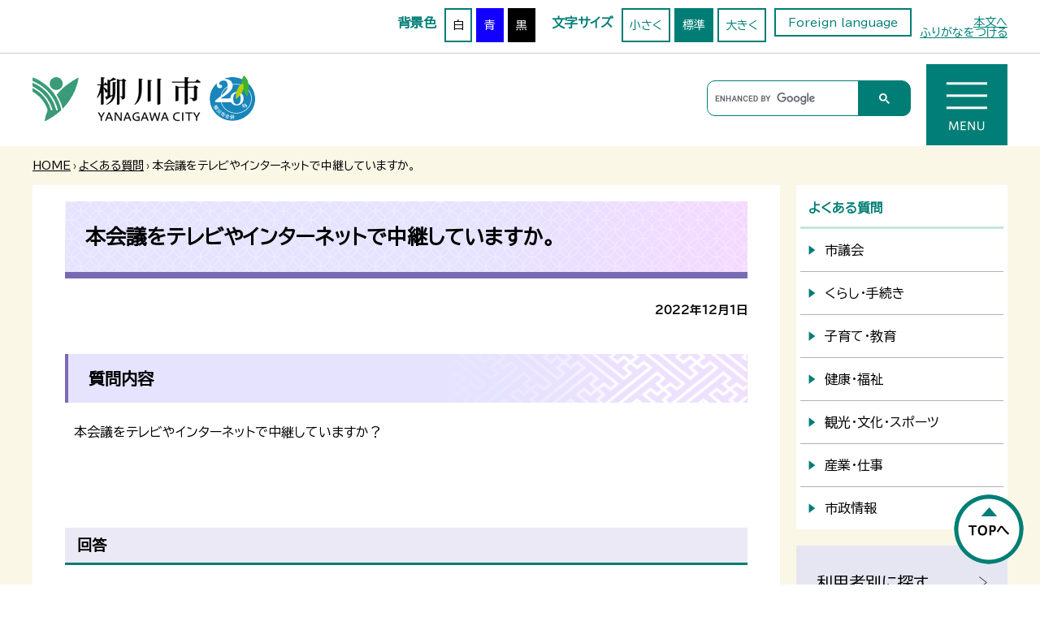

--- FILE ---
content_type: text/html
request_url: https://www.city.yanagawa.fukuoka.jp/faq/gikai__3241.html
body_size: 6511
content:
<!doctype html>
<html lang="ja">

<head>
<meta charset="UTF-8" />
<title>本会議をテレビやインターネットで中継していますか。 -  柳川市</title>
<link rel="stylesheet" media="all" href="/assets/cms/public.css" />
<script src="/assets/cms/public.js"></script>
<script>
//<![CDATA[

  SS.config = {"site_url":"/","kana_url":"/kana/","translate_url":"/translate/","theme":{"white":{"css_path":null,"name":"白","font_color":null,"background_color":null},"blue":{"css_path":null,"name":"青","font_color":"#ffffff","background_color":"#0066cc"},"black":{"css_path":"/css/black.css","name":"黒","font_color":null,"background_color":null}},"recommend":{"receiver_url":"https://www.city.yanagawa.fukuoka.jp/.s1/recommend/history/receiver.json","params":{"path":"/faq/gikai__3241.html","target_class":"Article::Page","target_id":397}}};

//]]>
</script><meta name="keywords" content="よくある質問, 市議会" />
<meta name="description" content="質問内容 本会議をテレビやインターネットで中継していますか？ 回答 テレビ中継は、地域イントラネットを利用して、本..." />

<!--<meta http-equiv="Content-Type" content="text/html; charset=UTF-8" />
<meta name="viewport" content="width=device-width, initial-scale=1, minimum-scale=1, maximum-scale=1, user-scalable=no">-->
<meta name="viewport" content="width=device-width, initial-scale=1, minimum-scale=1, maximum-scale=5">  
<link href="https://fonts.googleapis.com/css?family=Noto+Sans+JP" rel="stylesheet">
<link rel="stylesheet" media="all" type="text/css" href="/common/css/reset.css" />
<link rel="stylesheet" media="all" type="text/css" href="/common/css/style.css" />
<link rel="stylesheet" media="all" type="text/css" href="/common/css/modal.css" />
<link rel="shortcut icon" type="image/x-icon" href="/common/img/favicon.ico">

<script src="/common/js/common.js"></script>
<script src="https://cdnjs.cloudflare.com/ajax/libs/jquery-cookie/1.3.1/jquery.cookie.min.js"></script>

<!-- Google tag (gtag.js) -->
<script async src="https://www.googletagmanager.com/gtag/js?id=G-KW9TNGBTGR"></script>
<script>
  window.dataLayer = window.dataLayer || [];
  function gtag(){dataLayer.push(arguments);}
  gtag('js', new Date());

  gtag('config', 'G-KW9TNGBTGR');
</script>




</head>

<body id="body--faq-gikai__3241" class="body--faq">
<!--<p><a href="#skip_main" class="skip">本文へスキップします。</a></p>-->
<p class="skip_view"><a href="#skip_main">本文へ</a></p>

<!-- オーバーレイ -->
<div id="overlay" class="overlay"></div>
<!-- モーダルウィンドウ -->
<div class="modal-window">
<div class="container">
<div class="modal_menu">
<h2>メインメニュー</h2>
<ul class="modal_list flex_wrap_left">
<li><a href="/kurashi/">くらし・手続き</a></li>
<li><a href="/kenko/">医療・福祉・健康</a></li>
<li><a href="/kosodate/">子育て・教育・学び</a></li>
<li><a href="/rekishibunka/">歴史・文化</a></li>
<li><a href="/sangyo/">産業・仕事</a></li>
<li><a href="/shisei/">市政情報</a></li>
</ul>
<ul class="modal_btn flex">
<li><a href="/bosai/">防災・防犯</a></li>
<li><a href="/mokutekibetsu/shinseisho-dl.html">申請書・ダウンロード</a></li>
<li><a href="/faq/">よくある質問</a></li>
</ul>


</div>  
  
  
<h2>利用者別に探す</h2>
<ul class="modal_list flex">
<li><a href="/riyoushabetsu/shussan-kosaodate/kosodate.html"><img src="/common/img/index/user_img01.png" alt=""/>出産・子育て</a></li>
<li><a href="/riyoushabetsu/koureisha-kaigo/kourei-kaigo.html"><img src="/common/img/index/user_img02.png" alt=""/>高齢者・介護</a></li>
<li><a href="/riyoushabetsu/shougaisha/shougaisha.html"><img src="/common/img/index/user_img03.png" alt=""/>障がい者</a></li>
<li><a href="/riyoushabetsu/jigyousha/ijgyousha.html"><img src="/common/img/index/user_img04.png" alt=""/>事業者</a></li>
<li></li>
</ul>

<div class="modal_guide">
<h2>目的別に探す</h2>
<ul class="modal_list flex_wrap_left">
<li><a href="/kosodate/gakkou/"><img src="/common/img/index/icon_school.png" alt=""/>小学校・中学校・高校</a></li>
<li><a href="/kurashi/gomishigen/"><img src="/common/img/index/icon_purpose01.png" alt=""/>ごみ・資源物</a></li>
<li><a href="/kurashi/jutaku/shieijutaku/_7598_shieijutaku.html"><img src="/common/img/index/icon_purpose02.png" alt=""/>市営住宅</a></li>
<li><a href="/kurashi/kotsu/"><img src="/common/img/index/icon_purpose03.png" alt=""/>公共交通</a></li>
<li><a href="/kurashi/mynumbercard/"><img src="/common/img/index/icon_purpose04.png" alt=""/>マイナンバー</a></li>
<li><a href="/mokutekibetsu/sumai-hikkoshi.html"><img src="/common/img/index/icon_purpose05.png" alt=""/>引っ越し・住まい</a></li>
<li><a href="/kenko/yoboseshu/"><img src="/common/img/index/icon_purpose06.png" alt=""/>予防接種</a></li>
<li><a href="/mokutekibetsu/2297.html"><img src="/common/img/index/icon_purpose07.png" alt=""/>就職・離職</a></li>
<li><a href="/mokutekibetsu/byoukikega.html"><img src="/common/img/index/icon_purpose08.png" alt=""/>病気・けが</a></li>
<li><a href="/mokutekibetsu/kekkon-rikon.html"><img src="/common/img/index/icon_purpose09.png" alt=""/>結婚・離婚</a></li>
<li><a href="/mokutekibetsu/okuyami.html"><img src="/common/img/index/icon_purpose10.png" alt=""/>お悔み</a></li>
</ul>


</div>



<div class="modal_about">
<h2>柳川市について</h2>
<ul class="modal_list flex">
<li><a href="/shisei/"><img src="/common/img/index/icon_about01.png" alt=""/>市政情報</a></li>
<li><a href="/shisei/shigikai/"><img src="/common/img/index/icon_about02.png" alt=""/>柳川市議会</a></li>
<li><a href="/shisei/shinogaiyo/sisetsu.html"><img src="/common/img/index/icon_about03.png" alt=""/>施設案内</a></li>
<li><a href="/shisei/kohokocho/kohokocho_opendate.html"><img src="/common/img/index/icon_about04.png" alt=""/>オープンデータ</a></li>
</ul>
</div>

<div class="modal_address flex">
<div class="logo"><img src="/common/img/footer_logo.png" alt="柳川市"/></div>
<div class="address">
<dl class="flex">  
  <dt>柳川庁舎</dt>
  <dd>〒832-8601 福岡県柳川市本町87番地1<br>
    TEL：0944-73-8111　FAX：0944-74-1374</dd>
  <dt>大和庁舎</dt>
  <dd>〒839-0293 福岡県柳川市大和町鷹ノ尾120番地<br>
    TEL：0944-76-1111　FAX：0944-76-1170</dd>
  <dt>三橋庁舎</dt>
  <dd>〒832-8555 福岡県柳川市三橋町正行431番地<br>
    TEL：0944-72-7111　FAX：0944-73-8405</dd></dl>
<p>柳川市法人番号 6000020402079</p>
<dl>
<dt>開庁時間</dt>
<dd>8時30分～17時（土日、祝日、12月29日～翌年1月3日を除く）<br>
柳川庁舎の一部窓口業務を、第2木曜日は19時まで延長し、第4日曜日は8時30分から正午まで開庁します。</dd>
</dl>
<dl><dt>窓口延長・開庁時の主な取り扱い業務</dt>
<dd>※開庁時間の各庁舎の代表電話は、柳川庁舎電話交換手が取り次ぎます<br>
<a href="https://www.city.yanagawa.fukuoka.jp/00-koho-file/direct_tel.pdf" target="_blank">各課への直通番号</a>(170KB; PDFファイル)　
  <a href="/shisei/shinogaiyo/choshaannai/">庁舎案内</a><br>
  各ページの内容に関するお問合せは、ページごとに記載している問合せ先までご連絡ください。</dd></dl>
<ul class="flex_wrap_left">
<li><a href="/shisei/shinogaiyo/choshaannai/">市役所のご案内</a></li>
</ul>
</div>
</div>
<!-- 閉じるボタン -->
<div class="close_btn"><button class="js-close button-close">閉じる</button></div>
</div>

<div class="container_sp">
<div class="logo"><img src="/common/img/logo.png" alt=""/></div>
<div class="close_btn"><button class="js-close button-close"><img src="/common/img/close_icon.png" alt="閉じる"/></button></div>
<input id="acd-check" class="acd-check" type="checkbox">
<label class="acd-label" for="acd-check">メインメニュー</label>
<div class="acd-content">
<ul>
<li><a href="/kurashi/">くらし・手続き</a></li>
<li><a href="/kenko/">医療・福祉・健康</a></li>
<li><a href="/kosodate/">子育て・教育・学び</a></li>
<li><a href="/rekishibunka/">歴史・文化</a></li>
<li><a href="/sangyo/">産業・仕事</a></li>
<li><a href="/shisei/">市政情報</a></li>
<li><a href="/bosai/">防災・防犯</a></li>
</ul>
</div>
<input id="acd-check1" class="acd-check" type="checkbox">
<label class="acd-label" for="acd-check1">利用者別に探す</label>
<div class="acd-content">
<ul>
<li><a href="/riyoushabetsu/shussan-kosaodate/kosodate.html">出産・子育て世代</a></li>
<li><a href="/riyoushabetsu/koureisha-kaigo/kourei-kaigo.html">高齢者・介護</a></li>
<li><a href="/riyoushabetsu/shougaisha/shougaisha.html">障害者</a></li>
<li><a href="/riyoushabetsu/jigyousha/ijgyousha.html">事業者</a></li>
</ul>
</div>

<input id="acd-check3" class="acd-check" type="checkbox">
<label class="acd-label" for="acd-check3">目的別に探す</label>
<div class="acd-content">
<ul>
<li><a href="/kosodate/gakkou/">小学校・中学校・高校</a></li>
<li><a href="/kurashi/gomishigen/">ごみ・資源物</a></li>
<li><a href="/kurashi/jutaku/shieijutaku/_7598_shieijutaku.html">市営住宅</a></li>
<li><a href="/kurashi/kotsu/">公共交通</a></li>
<li><a href="/kurashi/mynumbercard/">マイナンバー</a></li>
<li><a href="/mokutekibetsu/sumai-hikkoshi.html">引っ越し・住まい</a></li>
<li><a href="/kenko/yoboseshu/">予防接種</a></li>
<li><a href="/mokutekibetsu/2297.html">就職・離職</a></li>
<li><a href="/mokutekibetsu/byoukikega.html">病気・けが</a></li>
<li><a href="/mokutekibetsu/kekkon-rikon.html">結婚・離婚</a></li>
<li><a href="/mokutekibetsu/okuyami.html">お悔み</a></li>
</ul>
</div>
<input id="acd-check4" class="acd-check" type="checkbox">
<label class="acd-label" for="acd-check4">柳川市について</label>
<div class="acd-content">
<ul>
<li><a href="/shisei/">市政情報</a></li>
<li><a href="/shisei/shigikai/">柳川市議会</a></li>
<li><a href="/shisei/shinogaiyo/sisetsu.html">施設案内</a></li>
<li><a href="/shisei/kohokocho/kohokocho_opendate.html">オープンデータ</a></li>
</ul>
</div>

<ul class="modal_btn flex">
<li><a href="/kanko/">観光情報</a></li>
<li><a href="/bosai/shobo/shobo_shoukai.html">柳川市消防本部</a></li>  
<li><a href="/shisei/shinogaiyo/choshaannai/">市役所のご案内</a></li>
<li><a href="/mokutekibetsu/shinseisho-dl.html">申請書・ダウンロード</a></li>
<li><a href="/mokutekibetsu/soudanmadoguchi.html">相談窓口</a></li>
<li><a href="/faq/">よくある質問</a></li></ul>
</div>
<!--container_sp-->
</div>
<!-- モーダルを開くボタン -->

<div id="usability">
<div class="flex_wrap_end">
<div class="ttl">背景色</div>
<ul class="bgcolor flex">
<li><input type="radio" name="white" value="白" id="colortype_0" class="ui_radio color_white" data-ss-theme="white" checked>
<label for="colortype_0" class="color1" name="color_white" tabindex="0">白</label></li>
<li><input type="radio" name="blue" value="青" id="colortype_1" class="ui_radio color_blue" data-ss-theme="blue">
<label for="colortype_1" class="color2" name="color_blue" tabindex="0">青</label></li>
<li><input type="radio" name="black" value="黒" id="colortype_2" class="ui_radio color_black" data-ss-theme="black">
<label for="colortype_2" class="color3" name="color_black" tabindex="0">黒</label></li></ul>

<div class="ttl">文字サイズ</div>
<ul class="fontsize flex">
<li><input type="radio" name="fontsize_0" value="小さく" id="fontsize_0" class="ui_radio ss-small">
   <label for="fontsize_0" name="ss-small" tabindex="0">小さく</label></li>
<li><input type="radio" name="fontsize_1" value="標準" id="fontsize_1" class="ui_radio ss-medium" checked>
   <label for="fontsize_1" name="ss-medium" tabindex="0">標準</label></li>
<li><input type="radio" name="fontsize_2" value="大きく" id="fontsize_2" class="ui_radio ss-large">
   <label for="fontsize_2" name="ss-large" tabindex="0">大きく</label></li></ul>
   
<div class="language"><input id="acd-language" class="acd-check" type="checkbox">
<label class="acd-label" for="acd-language">Foreign language</label>
<div class="acd-content">
<ul>
<li><a href="https://translate.google.co.jp/translate?hl=ja&sl=ja&tl=en">English</a></li>
<li><a href="https://translate.google.co.jp/translate?hl=ja&sl=ja&tl=zh-CN">簡体中文</a></li>
<li><a href="https://translate.google.co.jp/translate?hl=ja&sl=ja&tl=zh-TW">繁体字</a></li>
<li><a href="https://translate.google.co.jp/translate?hl=ja&sl=ja&tl=ko">한국어</a></li>
</ul>
</div>
</div>

<p class="furigana"><span class="ss-kana">ふりがなをつける</span></p>

</div>
</div>

<div id="header">
<header>
<div class="logo"><a href="/index.html"><img src="/common/img/logo_20th.png" alt="柳川市"/></a></div>
<div class="header_nav flex_wrap_end">
<div class="g_search">
<script async src="https://cse.google.com/cse.js?cx=10e2ad295a381422b">
</script>
<div class="gcse-searchbox-only"></div></div>
<div class="menu"><button class="js-open button-open"><img src="/common/img/menu.jpg" alt=""/></button></div>
</div>
</header>
</div>
<div class="sp_nav">
<ul class="usability flex">
<li><input id="acd-usability_sp" class="acd-check" type="checkbox">
<label class="acd-label" for="acd-usability_sp">背景色・文字サイズ</label>
<div class="acd-content">
<div class="ttl">文字サイズ</div>
<ul class="fontsize flex">
<li><input type="radio" name="sp_fontsize_0" value="小さく" id="sp_fontsize_0" class="ui_radio ss-small">
   <label for="sp_fontsize_0" name="ss-small">小</label></li>
<li><input type="radio" name="sp_fontsize_1" value="標準" id="sp_fontsize_1" class="ui_radio ss-medium" checked>
   <label for="sp_fontsize_1" name="ss-medium">標準</label></li>
<li><input type="radio" name="sp_fontsize_2" value="大きく" id="sp_fontsize_2" class="ui_radio ss-large">
   <label for="sp_fontsize_2" name="ss-large">大</label></li></ul>
   
<div class="ttl mt10">背景色</div>
<ul class="bgcolor flex">
<li><input type="radio" name="sp_colortype_0" value="白" id="sp_colortype_0" class="ui_radio color_white"  checked>
   <label for="sp_colortype_0" class="color1" name="color_white">白</label></li>
<li><input type="radio" name="sp_colortype_1" value="青" id="sp_colortype_1" class="ui_radio color_blue" >
   <label for="sp_colortype_1" class="color2" name="color_blue">青</label></li>
<li><input type="radio" name="sp_colortype_2" value="黒" id="sp_colortype_2" class="ui_radio color_black" >
   <label for="sp_colortype_2" class="color3" name="color_black">黒</label></li></ul>
</div></li>
<li class="language"><input id="acd-language-sp" class="acd-check" type="checkbox">
<label class="acd-label" for="acd-language-sp">Foreign language</label>
<div class="acd-content">
<ul>
<li><a href="https://translate.google.co.jp/translate?hl=ja&sl=ja&tl=en">English</a></li>
<li><a href="https://translate.google.co.jp/translate?hl=ja&sl=ja&tl=zh-CN">簡体中文</a></li>
<li><a href="https://translate.google.co.jp/translate?hl=ja&sl=ja&tl=zh-TW">繁体字</a></li>
<li><a href="https://translate.google.co.jp/translate?hl=ja&sl=ja&tl=ko">한국어</a></li>
</ul>
</div></li>
<li class="furigana"><span class="ss-kana">ふりがなをつける</span></li>
</ul>
</div>

<div class="sp_search sp"><div class="g_search">
<script async src="https://cse.google.com/cse.js?cx=10e2ad295a381422b">
</script>
<div class="gcse-searchbox-only"></div></div></div>



<div id="wrapper">
<div class="container">
<p class="breadlist"><div class="crumbs">
    <div class="crumb" itemscope itemtype="http://schema.org/BreadcrumbList">
      <span class="page" itemprop="itemListElement" itemscope itemtype="http://schema.org/ListItem"><span itemprop="name"><a itemprop="item" href="/">HOME</a></span><meta itemprop="position" content="1"></span><span class="separator">&rsaquo;</span><span class="page" itemprop="itemListElement" itemscope itemtype="http://schema.org/ListItem"><span itemprop="name"><a itemprop="item" href="/faq/">よくある質問</a></span><meta itemprop="position" content="2"></span><span class="separator">&rsaquo;</span><span class="page" itemprop="itemListElement" itemscope itemtype="http://schema.org/ListItem"><span itemprop="name">本会議をテレビやインターネットで中継していますか。</span><meta itemprop="position" content="3"></span>
    </div>
</div>
</p>
<div id="contents">
<div class="main h_style">
<p id="skip_main" class="skip">ここから本文です。</p>
<div class="page_ttl"><h1 id="ss-page-name">本会議をテレビやインターネットで中継していますか。</h1></div>
<div class="entry_body">
<p class="date">2022年12月1日</p>
<!-- layout_yield -->    
    
    
    
    
    
    
    
    
    
      
    <article class="body">
      <div class="pbNested pbNestedWrapper " id="pbBlock77401">
<div class="pbBlock pbBlockBase">
<h2>質問内容</h2>

<p>　本会議をテレビやインターネットで中継していますか？</p>

<p>&nbsp;</p>

<h3>回答&nbsp;</h3>

<p>テレビ中継は、地域イントラネットを利用して、本会議が開かれる日の通常は午前10時から会議終了まで、ライブ中継を放映しています。</p>

<p>放映施設は、柳川、大和、三橋庁舎や三橋図書館などの市の施設です。</p>

<p>また、インターネット中継は、柳川市議会ホームページ&nbsp;で、過去の録画配信も行っています。</p>

<p>インターネットは下記リンクよりご覧いただけます。</p>

<ul>
	<li><a href="/shisei/shigikai/shigikai_gikaichukei.html">議会中継</a>（内部リンク）</li>
</ul>

<p>&nbsp;</p>
</div>
</div>

<div class="pbNested pbNestedWrapper " id="pbBlock80269">
<div class="pbBlock pbBlockBase">&nbsp;</div>
</div>
    </article>

    
    
    
    <section class="categories">
  <header><h2>カテゴリー</h2></header>
  <div class="nodes">
    <ul>
      <li><a href="/faq/shigikai/">市議会</a></li>
    </ul>
  </div>
</section>

    
    
    
    
    








  <footer class="contact">
    <h2>お問い合わせ</h2>
      <p class="group">議会事務局 庶務係</p>
      <dl class="tel"><dt>電話:</dt><dd><a href="tel:0944778192">0944-77-8192</a></dd></dl>
      <dl class="link"><dt>リンクURL:</dt><dd><a href="/inquiry/">この記事についてメールで問い合わせる</a></dd></dl>
  </footer>

    
    
    
    
    
    
    
    
    
    
    
    

<!-- /layout_yield -->


</div>
  </div>
</div>

<div id="sidenav">
<div class="nav">
<div class="category-nodes nodes">
<div class="nav_ttl">よくある質問</div>
<ul>
<li><a href="/faq/shigikai/" class="shigikai ">市議会</a></li>
<li><a href="/faq/kurashi/" class="kurashi ">くらし・手続き</a></li>
<li><a href="/faq/kosodate/" class="kosodate ">子育て・教育</a></li>
<li><a href="/faq/kenko/" class="kenko ">健康・福祉</a></li>
<li><a href="/faq/kanko/" class="kanko ">観光・文化・スポーツ</a></li>
<li><a href="/faq/sangyo/" class="sangyo ">産業・仕事</a></li>
<li><a href="/faq/shisei/" class="shisei ">市政情報</a></li>
</ul>
</div>
</div>

<ul class="nav_btn">
<!--<li><a href="#">課別検索</a></li>-->

<li class="user_btn">
<input id="side_user" class="acd-check" type="checkbox">
<label class="acd-label" for="side_user" tabindex="0">利用者別に探す</label>
<div class="acd-content">
<ul class="flex">
<li><a href="/riyoushabetsu/shussan-kosaodate/kosodate.html">出産・子育て世代</a></li>
<li><a href="/riyoushabetsu/koureisha-kaigo/kourei-kaigo.html">高齢者・介護</a></li>
<li><a href="/riyoushabetsu/shougaisha.html">障がい者</a></li>
<li><a href="/riyoushabetsu/jigyousha/ijgyousha.html">事業者</a></li>
</ul>
</div>
</li>
<li class="purpose_btn">
<input id="side_purpose" class="acd-check" type="checkbox">
<label class="acd-label" for="side_purpose" tabindex="0">目的別に探す</label>
<div class="acd-content">
<ul class="flex">
<li><a href="/kurashi/gomishigen/">ごみ・資源物</a></li>
<li><a href="/kurashi/jutaku/shieijutaku/_7598_shieijutaku.html">市営住宅</a></li>
<li><a href="/kurashi/kotsu/">公共交通</a></li>
<li><a href="/kurashi/mynumbercard/">マイナンバー</a></li>
<li><a href="/mokutekibetsu/sumai-hikkoshi.html">引っ越し・住まい</a></li>
<li><a href="/kenko/yoboseshu/">予防接種</a></li>
<li><a href="/mokutekibetsu/2297.html">就職・離職</a></li>
<li><a href="/mokutekibetsu/byoukikega.html">病気・けが</a></li>
<li><a href="/mokutekibetsu/kekkon-rikon.html">結婚・離婚</a></li>
<li><a href="/mokutekibetsu/okuyami.html">おくやみ</a></li>
</ul>
</div>
</li></ul>

<div class="side_btn"><a href="/bosai/bosai/"><img src="/common/img/btn_bosai.png" alt="防災情報"/></a></div>
<div class="side_btn"><a href="/kanko/"><img src="/common/img/btn_sightseing.jpg" alt="観光案内"/></a></div>

</div>
</div>
</div>

<footer id="common_footer">
<div class="cnt flex">
<div class="footer_address flex">
<div class="logo"><img src="/common/img/footer_logo.png" alt="柳川市"/></div>
<div class="address">
<div class="footer_dl flex_wrap_left">
<div class="footer_dt">柳川庁舎</div><div class="footer_dd">〒832-8601 福岡県柳川市本町87番地1<br>
TEL：0944-73-8111　FAX：0944-74-1374</div></div>
<div class="footer_dl flex_wrap_left">
<div class="footer_dt">大和庁舎</div>
<div class="footer_dd">〒839-0293 福岡県柳川市大和町鷹ノ尾120番地<br>
TEL：0944-76-1111　FAX：0944-76-1170</div></div>
<div class="footer_dl flex_wrap_left">
<div class="footer_dt">三橋庁舎</div>
<div class="footer_dd">〒832-8555 福岡県柳川市三橋町正行431番地<br>
  TEL：0944-72-7111　FAX：0944-73-8405</div></div>

<div class="footer_dl flex_wrap_left mt20">
<div class="footer_dt"><strong>開庁時間</strong></div>
<div class="footer_dd">8時30分～17時（土日、祝日、12月29日～翌年1月3日を除く）<br>
柳川庁舎の一部窓口業務を、第2木曜日は19時まで延長し、第4日曜日は8時30分から正午まで開庁します。</div>

<div class="footer_dd"><strong>窓口延長・開庁時の主な取り扱い業務</strong><br>
※開庁時間の各庁舎の代表電話は、柳川庁舎電話交換手が取り次ぎます<br>
各課への<a href="https://www.city.yanagawa.fukuoka.jp/00-koho-file/2025direct_tel.pdf" target="_blank">直通番号</a>(170KB; PDFファイル) <a href="/shisei/shinogaiyo/choshaannai/">庁舎案内</a><br>
各ページの内容に関するお問合せは、ページごとに記載している問合せ先までご連絡ください。</div></div>
</div>
</div>

<ul class="footer_nav flex_wrap_left">
<li><a href="/shisei/shinogaiyo/2913.html">アクセス</a></li>
<li><a href="/shisei/shinogaiyo/choshaannai/">市役所のご案内</a></li>
<li><a href="/sitemap/">サイトマップ</a></li>  
</ul>

</div>
</footer>
<a class="ss-part" data-href="/page-top.part.json">ページトップへ</a>

<p class="copyright">Copyright &copy; Yanagawa City All Rights Reserved.</p>
</body>

</html>


--- FILE ---
content_type: text/css
request_url: https://www.city.yanagawa.fukuoka.jp/common/css/style.css
body_size: 18533
content:
@charset "utf-8";
@import url('https://fonts.googleapis.com/css2?family=BIZ+UDPGothic&display=swap');/*20230609追加*/
* {
	-webkit-box-sizing: border-box;
	-moz-box-sizing: border-box;
	box-sizing: border-box;
}

body{
word-wrap: break-word;
overflow-wrap: break-word;   
font-family: "BIZ UDPGothic","Meiryo","メイリオ",Arial,"Hiragino Kaku Gothic Pro","ヒラギノ角ゴ Pro W3",YuGothic,"游ゴシック","ＭＳ Ｐゴシック",sans-serif; /*20230609追加*/
}

html {
  font-size: 62.5%;
}

ul li, ol li,dl dt,dl dd,p{
line-height: 2;
font-size:1.6rem;
}

.clearfix:after {
	content:" ";
	display:block;
	clear:both;
}

a {
	color: #000000;
	text-decoration:underline;
	text-underline-offset:0.2em;
	transition: all 0.3s ease-in-out 0s;
}

a:hover {
	color: #666666;
	text-decoration:none;
}

a:hover img{
opacity: 0.7
}

strong{
font-weight: bold;
}

img{
max-width: 100%;
}

.fixed {
	position: fixed;
	top: 0;
	width: 100%;
	z-index: 10000;
}

.flex {
	display: -webkit-flex;
	display: flex;
	-webkit-flex-wrap: wrap; /* Safari */
	-webkit-justify-content: space-between;
	justify-content: space-between;
	flex-wrap:wrap;
}

.flex_wrap_left {
	display: -webkit-flex;
	display: flex;
	-webkit-flex-wrap: wrap; /* Safari */
	flex-wrap:wrap;
	-webkit-justify-content: flex-start;
	justify-content:flex-start
}

.flex_wrap_center {
	display: -webkit-flex;
	display: flex;
	-webkit-flex-wrap: wrap; /* Safari */
	flex-wrap:wrap;
	-webkit-justify-content: center;
	justify-content: center;
}

.flex_wrap_end {
	display: -webkit-flex;
	display: flex;
	-webkit-flex-wrap: wrap; /* Safari */
	flex-wrap:wrap;
	-webkit-box-pack: end;
	-ms-flex-pack: end;
	justify-content: flex-end;
}

.clearer {
	clear: both;
}

.center{
text-align: center;
}

.mt10{
margin-top: 10px !important;
}

.mt20{
margin-top: 20px !important;
}

.mt50{
margin-top: 50px !important;
}

.mb50{
margin-bottom: 50px !important;
}

.mb100{
margin-bottom: 100px !important;
}

.red {
color: red !important
}


.sp{
display: none;
}

/*フォームリセット*/
input,
button,
textarea {
  background: transparent;
  border: none;
  border-radius: 0;
  font: inherit;
  outline: none;
}

textarea {
  resize: vertical;
}
/*
input[type='checkbox'],
input[type='radio'] {
  display: none;
}
*/
input[type='submit'],
input[type='button'],
label,
button,
select {
  cursor: pointer;
}

input::placeholder {
  color:#000000;
}

.search-wrap .site-search-keyword input#s_keyword, .cms-site-search .site-search-keyword input#s_keyword {
  color:#000000 !important;
}

/* skip */

.skip_view{
  position:relative;
  max-width:1200px;
  margin:0 auto;
}

.skip_view a{
position:absolute;
top:3px;
right:0;  
color: #007e76;
font-size:1.4rem;
text-decoration: underline
}

.skip {
    width: 1px;
    color: #000000;
    font-size: 0.1%;
    line-height: 0.1;
    background-color: #FFFFFF;
    position: absolute;
    left: -3000px;
    z-index: 9999;
}

a.skip {
    color: #003377;
    background-color: #FFFFFF;
    text-align: center;
    padding: 2px 0;
    top: auto;
}

a.skip:active {
    display: block;
    width: 99.99%;
    font-size: 100%;
    line-height: 1.6;
    top: 0;
    left: 0;
}

a.skip:focus {
    display: block;
    width: 99.99%;
    font-size: 100%;
    line-height: 1.6;
    top: 0;
    left: 0;
}

/********************
google_serch
********************/
.top_mv .g_search {
  width: 100%;
  border:none;
  border-radius: 0;
  margin-top:0;
  margin-right:0
}

.g_search {
  width: 250px;
  height:44px;
  border: 1px solid #007e76;
  border-radius: 10px;
  margin-top:20px;
  margin-right:20px;
}

.g_search .gsc-control-cse {
  background-color: transparent;
  border:none !important;
  padding:0;
  
}

.g_search form.gsc-search-box{
  margin-bottom:0;
}

.g_search table.gsc-search-box{
  margin-bottom:0;
}

.g_search .gsc-input-box {
    border: none;
    background: #fff;
}

.g_search table.gsc-search-box td.gsc-input {
    padding-right: 0;
}

.g_search .gsc-search-button-v2 {
    padding: 10px 25px;
    display: block;
    width: 100%;
    height: 43px;
    border: none;
    border-radius: 0 10px 10px 0;
    background-color: #007e76;
}

.gsc-search-button-v2 {
  color:#FFFFFF;
}

.gsc-input-box {
    padding-top: 0 !important;
}

#wrapper #contents .main .entry_body .gsc-search-box table{
    border:none;
  margin-bottom:0;
}

#wrapper #contents .main .entry_body .gsc-search-box table td {
    border:none;
  padding:5px 10px;
}


#wrapper #contents .main .entry_body .gsc-search-box table td .gsc-search-button-v2 {
    padding: 14px 27px;
    border-color: none;
    background-color: #007e76;
}


#wrapper #contents .main .entry_body .gsc-above-wrapper-area table{
    border:none;
  margin-bottom:0;
}

#wrapper #contents .main .entry_body .gsc-above-wrapper-area table td {
    border:none;
  padding:0;
}

#wrapper #contents .main .entry_body .gsc-above-wrapper-area table td {
    border:none;
}



/********************
usability
********************/
.sp_nav{
display: none;
}

#usability{
border-bottom: 1px solid #CCCCCC;
}

#usability .flex_wrap_end{
max-width: 1200px;
margin: 10px auto;
}

#usability .acd-check{
  display: none;
}

#usability .acd-label{
  display: block;
}

#usability .language .acd-content{
z-index: 14
}

#usability .ttl{
font-size:1.6rem;
font-weight:bold;
color: #007e76;
padding: 10px 5px 0 20px;
}

#usability .usability ul li{
background: none;
padding: 0;
color: #000000;
border:none;
width: 30%;
}

#usability ul li a{
display: block;
text-decoration: none;
}

#usability ul li input {
  display: none;
}

#usability ul li label {
  display: block;
  padding: 5px 8px;
  width: 100%;
  text-align: center;
  font-size:1.4rem;
  cursor: pointer;
}

#usability .bgcolor li{
margin-left: 5px;
}

#usability .bgcolor li .ui_radio:checked + label {
 border: 2px solid #007e76
}

#usability ul li label.color1  {
  background-color:#FFFFFF;
  border: 2px solid #a6afb3;
  }
  
#usability ul li label.color2  {
  background-color:#1200FF;
  color: #FFFFFF;
  border: 2px solid #1200FF;
  }
  
#usability ul li label.color3  {
   background-color:#000000;
   color: #FFFFFF;
   border: 2px solid #000000;
  }
  
#usability .fontsize li{
margin-left: 5px;
}
  
#usability .fontsize li label {
 color: #007e76;
 border: 2px solid #007e76
}

#usability .fontsize li .ui_radio:checked + label {
 background-color: #007e76;
 color: #FFFFFF
}

#usability .language{
margin:0 10px;
position: relative
}

#usability .language label{
  display: block;
  padding:9px 15px 8px;
  width: 100%;
  text-align: center;
  font-size:1.4rem;
  cursor: pointer;
  color: #007e76;
 border: 2px solid #007e76
}

#usability .language ul li{
border-bottom:1px solid #a6afb3;
width: 100%
}

#usability .language ul li a{
display: block;
padding: 8px;
background: #FFFFFF;
color: #000000;
font-size: 1.4rem
}

#usability .language ul li a:hover{
background-color: #e6e6f2;
}

#usability .language ul li:last-child{
border: none;
}

#usability .language .acd-check{
  display: none;
}

#usability .language .acd-content{
  height: 0;
  opacity: 0;
  padding: 0;
  transition: .5s;
  visibility: hidden;
}

#usability .language .acd-check:checked + .acd-label + .acd-content{
  height: auto;
  width:calc(100% + 2px);
  opacity: 1;
  padding:0;
  visibility: visible;
  position: absolute;
  top:35px;
  left: 0;
}

#usability p{
padding-top: 13px;
}

#usability p a{
color: #007e76;
font-size:1.4rem;
text-decoration: underline;
line-height:1;
}

/********************
header
********************/
#sp_header{
display: none;
}

.header_nav{
position: absolute;
bottom:0;
right:0;
}

.header_nav .menu{
}

.header_nav .search{
width: 350px;
background: #FFFFFF;
border: 1px solid #786bb3;
height: 45px;
margin-top: 25px;
margin-right: 20px;
border-radius: 10px;
padding: 0 0 0 5px;
font-size:1.4rem;
}

.header_nav .search .site-search-keyword{
  width: 75%;
  float:left;
}

.header_nav .search input{
padding: 10px;
border: none;
width: 75%;
line-height:1.8;  /*20230609追加*/
}

.header_nav .search .site-search-history{
  position: relative;
  background:#FFFFFF;
  z-index:20;
  padding:10px;
  box-shadow:2px 2px 5px #F5F5F5;
}

.header_nav .search input[type="submit"],.header_nav .search button[type="submit"]{
padding:15px 10px;
border: none;
background: #786bb3;
color: #FFFFFF;
width: 25%;
height: 100%;
border-radius: 0 7.5px 7.5px 0;
line-height: 1;
float:right;
}

.pagetop {
/*  display:none;*/
    position: fixed;
    bottom: 15px;
    right: 20px;
	z-index: 10;
}

.pagetop img{
    max-width: 150px
}

.chat_ai{
    position: fixed;
    bottom: 10px;
    left: 20px;
	z-index: 10;
}

/********************************
footer
********************************/

footer#common_footer{
background:url("/common/img/footer_bg.jpg") center center;
background-size: cover;
}

footer .cnt{
width: 1440px;
margin: 0 auto;
padding: 30px 0 200px;
}

footer .footer_address{
width: 990px;
padding: 40px 40px 30px;
background:#FFFFFF;
}

footer .footer_address .logo{
width: 140px;
}

footer .footer_address .address{
width: calc(100% - 200px)
}

footer .footer_address .footer_dt{
color: #000000;
line-height: 1.4;
font-size: 1.4rem;
padding-right: 20px;
}

footer .footer_address .footer_dd{
color: #000000;
line-height: 2;
font-size: 1.4rem;
margin-bottom: 10px;
}

footer .footer_nav {
width:calc(100% - 990px);
}

footer .footer_nav li{
width: 31%;
margin-left:2%;
}

footer .footer_nav li a{
display: block;
padding: 10px 20px;
background: #FFFFFF url("/common/img/r_arrow2.png") 95% center no-repeat;
text-decoration: none;
color: #000000;
font-size:1.4rem;
}

p.copyright{
background: #007e76;
color: #FFFFFF;
font-size: 1.2rem;
padding: 10px 20px;
text-align: center;  
}

.sitemap_link{
  text-align:center;
  background:#F5F5F5;
  font-size:1.4rem;
  padding:10px 0;
}

.sitemap_link a{
  color:#000000;
}


/****************************************
第二階層
****************************************/
/********************
header
********************/

#header{
max-width: 1200px;
margin: 0 auto;
padding: 20px 0;
position: relative
}

#header.header_nav{
position: absolute;
top:2px;
right: 0;
}

#wrapper{
background: #faf7e6;
padding-bottom: 100px;
}

#wrapper .crumbs{
padding: 15px 0;
font-size: 1.4rem;
line-height: 1.3
}

#wrapper .crumbs .separator{
  padding:0 3px;
}


#wrapper .container{
max-width: 1200px;
margin: 0 auto;
}

#wrapper .container:after {
	content:" ";
	display:block;
	clear:both;
}

#wrapper #contents{
width: 920px;
float: left;
}

#wrapper #contents .main{
background: #FFFFFF;
margin-bottom:50px;  
padding:20px 40px 25px;
}


#wrapper #contents .main .category_ttl{
background: url("/common/img/h1_bg01.png") center center no-repeat;
background-size: 100% auto;
margin-bottom: 30px;
padding: 35px 0 0 90px;
height: 101px;
font-size:3.4rem;
color: #000000;
font-weight:bold;
}

#body--kurashi-index #wrapper #contents .main .category_ttl{
background: url("/common/img/h1_bg01.png") center center no-repeat;
background-size: 100% auto;  
}

#body--kenko-index #wrapper #contents .main .category_ttl{
background: url("/common/img/h1_bg_kenko.png") center center no-repeat;
background-size: 100% auto;  
}

#body--kosodate-index #wrapper #contents .main .category_ttl{
background: url("/common/img/h1_bg_kosodate.png") center center no-repeat;
background-size: 100% auto;  
}

#body--sangyo-index #wrapper #contents .main .category_ttl{
background: url("/common/img/h1_bg_sangyo.png") center center no-repeat;
background-size: 100% auto;  
}

#body--rekishibunka-index #wrapper #contents .main .category_ttl{
background: url("/common/img/h1_bg_rekishibunka.png") center center no-repeat;
background-size: 100% auto;  
}

#body--shisei-index #wrapper #contents .main .category_ttl{
background: url("/common/img/h1_bg_shisei.png") center center no-repeat;
background-size: 100% auto;  
}

#body--bosai-index #wrapper #contents .main .category_ttl{
background: url("/common/img/h1_bg_bosai.png") center center no-repeat;
background-size: 100% auto;  
}

#wrapper #contents .main .news_ttl{
background: #c3e6d8;
padding: 10px 30px 8px;
font-size:2rem;
font-weight:bold;
position: relative;
line-height: 1;
}

#wrapper #contents .main .news_ttl .more{
position: absolute;
top:10px;
right:20px;
background: url("/common/img/circle_arrow.png") right top no-repeat;
padding-right: 25px;
font-size:1.5rem;
}

#wrapper #contents .main .news_ttl .more a{
display: block;
text-decoration: none;
font-weight: normal;
padding: 2px 0;
}

#wrapper #contents .main .sub_news_list{
margin: 15px 0 0
}

#wrapper #contents .main .sub_news_list li{
color: #007e76;
font-weight:bold;
font-size:1.6rem;
padding: 5px 0;
}

#wrapper #contents .main .sub_news_list li a{
color: #52458d;
font-weight:normal;
text-decoration: underline;
}

#wrapper #contents .main .sub_news_list li a:hover{
text-decoration: none;
}

#wrapper #contents .main .rss li{
margin-left: 20px
}

#wrapper #contents .main .rss li a{
color: #007e76;
}

#wrapper #contents .menu_folder_list{
margin: 25px 0 0;
}

#wrapper #contents .menu_folder_list li{
width: 49%;
margin-bottom: 15px;
}

#wrapper #contents .menu_folder_list li a{
display: block;
padding: 35px 0 35px 90px;
text-decoration: none;
font-size:1.8rem;
border: 2px solid #FFFFFF;
background: #FFFFFF url("/common/img/category_folder.png") 40px 35px no-repeat;  
}

#wrapper #contents .menu_folder_list li a:hover{
border: 2px solid  #007e76;
}

#wrapper #contents .menu_folder_list li{

}

#wrapper #contents .menu_folder_list li.long a {
padding: 25px 0 25px 90px;
}

/****************************************
コロナウィルス・ワクチン関連
****************************************/

#wrapper .covid19 #contents .main .covid19_ttl{
margin-bottom: 30px;
}

#wrapper .covid19 #contents .main .news_ttl{
background: #ffc5d1;
}

#wrapper .covid19 #contents .main .news_ttl .more{
background: url("/common/img/circle_arrow_r.png") right top no-repeat;
}

#wrapper .covid19 #contents .main .sub_news_list li{
color: #7e0000;
}

#wrapper .covid19 #contents .main .sub_news_list li a{
color: #786bb3;
}

#wrapper .covid19 #contents .main .rss li a{
color: #7e0000;
}


#wrapper .covid19 #contents .menu_folder_list li a:hover{
border: 2px solid  #7e0000;
}

#wrapper .covid19 #contents .menu_folder_list li{
background: #FFFFFF url("/common/img/covid19_folder.png") 40px center no-repeat;
}

#wrapper #contents #ad{
margin: 80px auto 0;
background: #e1eefa;
padding: 40px 0;
}

#wrapper #contents #ad .ttl{
text-align: center;
margin-bottom: 30px;
}

#wrapper #contents #ad ul{
max-width: 780px;
margin: 0 auto;
}

#wrapper #contents #ad ul li{
margin-bottom: 20px;
}

#wrapper #sidenav{
width: 260px;
float: right;
}

#wrapper #sidenav .nav{
background: #FFFFFF;
padding: 10px 5px 0;
margin-bottom: 20px;
}

#wrapper #sidenav .nav_ttl{
border-bottom: 3px solid #c3e6d8;
padding:10px 10px 15px;
color: #007e76;
font-size: 1.6rem;
font-weight:bold;
}

/*
#wrapper #sidenav .nav ul li{
border-bottom:1px solid #b2b2b2;
}

#wrapper #sidenav .nav ul li:last-child{
border-bottom: none;
}

#wrapper #sidenav .nav ul li a{
padding: 10px 0 10px 30px;
display: block;
color: #000000;
text-decoration: none;
background: url("/common/img/r_menu_arrow.png") 10px center no-repeat;
}
*/

#wrapper #sidenav .nav ul li{
padding: 0 0 0 30px;  
border-bottom:1px solid #b2b2b2;
background: url("/common/img/r_menu_arrow.png") 10px center no-repeat;  
}

#wrapper #sidenav .nav ul li:last-child{
border-bottom: none;
}

#wrapper #sidenav .nav ul li a{
padding: 10px 0 10px 0;
display: block;
color: #000000;
text-decoration: none;
}

#wrapper #sidenav .nav ul li a:hover{
color: #007e76
}

#wrapper #sidenav .nav ul li.current a{
color:#007e76;
font-weight:bold;
}

#wrapper #sidenav .nav_btn li{
margin-bottom: 15px;
}

#wrapper #sidenav .nav .nav_btn li{
padding: 0;  
border-bottom:none;
background:none;  
}

#wrapper #sidenav .nav_btn li a{
display: block;
padding: 25px 60px 25px 25px;
color:#000000;
background: #c8a3cc url("/common/img/r_arrow.png") 90% center no-repeat;
text-decoration: none;
font-size: 2rem;
} 

#wrapper #sidenav .nav_btn li .acd-check{
  display: none;
}

#wrapper #sidenav .nav_btn li .acd-label{
display: block;
padding: 25px 60px 25px 25px;
color:#000000;
text-decoration: none;
font-size: 2rem;
background: #e6e6f2 url("/common/img/r_arrow2.png") 90% center no-repeat;
cursor: pointer;
}

#wrapper #sidenav .nav_btn li .acd-content{
  height: 0;
  opacity: 0;
  padding: 0;
  transition: .5s;
  visibility: hidden;
}

#wrapper #sidenav .nav_btn li .acd-check:checked + .acd-label + .acd-content{
  height: auto;
  opacity: 1;
  padding:0;
  visibility: visible;
}

#wrapper #sidenav .nav_btn li .acd-content ul li{
width:100%;
margin-top: 5px;
margin-bottom: 0;
background: #FFFFFF;
padding: 10px;
}

#wrapper #sidenav .nav_btn li .acd-content ul li a{
padding:0;
font-size: 1.4rem;
text-align: center;
background: none !important;
font-weight:normal;
} 

#wrapper #sidenav .nav_btn li .acd-content ul li a img{
max-width: 70%;
height: auto;
}

#wrapper #sidenav .nav_btn li .acd-content ul li p{
margin: -10px 0;
}


#wrapper #sidenav .side_btn{
margin-bottom: 10px;
}

/****************************************
カテゴリー第二階層
****************************************/
#wrapper #contents.category_file_list .main{
  margin-bottom:40px;
  padding-bottom:20px;
}

#wrapper #contents.category_file_list .main .page_ttl {
    background: #e6e6f2;
    margin: 0;
}

#wrapper #contents.category_file_list .category-nodes {
  	display: -webkit-flex;
	display: flex;
	-webkit-flex-wrap: wrap; /* Safari */
	-webkit-justify-content: space-between;
	justify-content: space-between;
	flex-wrap:wrap;
}

#wrapper #contents.category_file_list .category-nodes article{
width: 49%;
margin-bottom: 15px;
}

#wrapper #contents.category_file_list .category-nodes article header h2{
background:#FFFFFF;
}

#wrapper #contents.category_file_list .category-nodes article header h2 a{
display: block;
padding: 35px 0 35px 90px;
text-decoration: none;
font-size:1.8rem;
border: 2px solid #FFFFFF;
background:url("/common/img/category_folder.png") 20px center no-repeat;
}

#wrapper #contents.category_file_list .category-nodes article h2 a:hover{
border: 2px solid  #007e76;
}

/****************************************
カテゴリーリスト
****************************************/

#wrapper #contents .main .category_middle .category-pages article {
    border-bottom: none;
    margin-bottom: 40px;
}

#wrapper #contents .category_middle .category-pages article header h2{
background: url("/common/img/icon_file.png") left center no-repeat !important;
margin-bottom: 20px;
padding: 10px 0 10px 50px;
font-size: 1.6rem;
}

#wrapper #contents .category_middle .category-pages article header time{
  display:none;
}

#wrapper #contents .category_middle .category-pages article header h2 a{
color: #52458d;
}

/****************************************
第三階層
****************************************/

#wrapper #contents .page_ttl{
background: #e6e6f2;
margin:0 0 25px ;
padding: 10px;
border: 2px solid #d9d9d9;
position: relative;
}

#wrapper #contents .page_ttl h1{
padding: 20px;
font-size:2.5rem; /*20230609変更*/
font-weight:bold;
border: 1px dotted #FFFFFF;
line-height: 1.3;
font-family: "BIZ UDPGothic","Meiryo","メイリオ",Arial,"Hiragino Kaku Gothic Pro","ヒラギノ角ゴ Pro W3",YuGothic,"游ゴシック","ＭＳ Ｐゴシック",sans-serif; /*20230609追加*/
}

.Flg1 {/*三角形左上*/
  position: absolute;
  top: 0;
  left: 0;
  border-left: 20px solid #007e76;
  border-bottom: 20px solid transparent;
}
.Flg2 {/*三角形右下*/
  position: absolute;
  bottom: 0;
  right: 0;
  border-left: 20px solid transparent;
  border-bottom: 20px solid #007e76;
}


#wrapper #contents .file_list{
margin-top: 40px;
padding: 30px 50px;
background: #FFFFFF;
}

#wrapper #contents .file_list li{
background: url("/common/img/icon_file.png") left 5px no-repeat;
margin-bottom: 15px;
padding: 0 0 15px 50px;
font-size: 1.6rem;
width: 100%
}

#wrapper #contents .file_list li a{
color: #52458d;
}

#wrapper #contents .file_list2{
margin-top: 50px;
padding:0;
background: #FFFFFF;
}

#wrapper #contents .file_list2 li{
background: url("/common/img/icon_file.png") left 5px no-repeat;
margin-bottom: 15px;
padding: 0 0 15px 50px;
font-size: 1.6rem;
width: 100%
}

#wrapper #contents .file_list2 li a{
color: #52458d;
}

#wrapper #contents .main .entry_body {
  font-size:1.6rem;
  line-height:1.5; /*20230609変更*/
}

#wrapper #contents .main .entry_body .date{
text-align: right;
font-size:1.4rem;
margin-bottom: 10px;
font-weight:bold;
}

#wrapper #contents .main .entry_body .date .page{
  text-align: left;
  margin-bottom:15px;
  font-weight:normal;
}

#wrapper #contents .main .entry_body h2{
margin-top: 40px;
margin-bottom: 20px;
padding: 20px 30px;
background: #f2f2f2;
border-top: 3px solid #007e76;
border-bottom: 3px solid #007e76;
font-weight:bold;
font-size:2rem;  /*20230609変更*/
}

#wrapper #contents .main .entry_body h2:first-of-type{
margin-top: 0;
}


#wrapper #contents .main .entry_body h3{
position: relative;
margin-top: 50px;
margin-bottom: 20px;
color:#007e76;
padding: 0 0 5px;
border-bottom: 3px solid #CCCCCC;
font-weight:bold;
font-size:2.0rem;
}

#wrapper #contents .main .entry_body h3:before {
  content: "";
  position: absolute;
  left: 0;
  bottom: -3px;
  width: 100px;
  height: inherit;
  border-bottom: 3px solid #007e76;
}

#wrapper #contents .main h4{
font-size:1.5rem; /*20230609変更*/
color: #000000;
margin-bottom: 20px;
font-weight:bold;}

#wrapper #contents .main .entry_body h4{
font-size:1.5rem; /*20230609変更*/
background: #007e76;
color: #FFFFFF;
margin-bottom: 20px;
padding: 12px 15px 10px;
font-weight: bold;
}

#wrapper #contents .main .entry_body h5{
font-size:1.5rem; /*20230609変更*/
color: #007e76;
font-weight: bold;
margin-bottom:10px;
}

#wrapper #contents .main .entry_body h6{
font-size:1.5rem; /*20230609変更*/
color: #000000;
font-weight: bold;
margin-bottom:10px;
}

/****************************************
第三階層 グラデーション見出し
****************************************/

#wrapper #contents .h_style .page_ttl{
background: url("/common/img/h1_bg.png") left top repeat-y;
margin:0 0 25px ;
padding: 0;
border:none;
border-bottom:8px solid #786bb3;
position: relative;
font-family: "BIZ UDPGothic","Meiryo","メイリオ",Arial,"Hiragino Kaku Gothic Pro","ヒラギノ角ゴ Pro W3",YuGothic,"游ゴシック","ＭＳ Ｐゴシック",sans-serif; /*20230609追加*/

}

#wrapper #contents .h_style .page_ttl h1{
padding: 25px;
font-size:2.5rem; /*20230609変更*/
font-weight:bold;
border:none;
line-height:1.5;  /*20230609変更*/
}

#wrapper #contents .main.h_style .entry_body .body h2{
background: url("/common/img/h2_bg.png") right top no-repeat;
background-size:auto 100%;
margin-top: 40px;
margin-bottom: 20px;
padding: 15px 25px;
border-left:4px solid #786bb3;
border-top: none;
border-bottom:none;
font-weight:bold;
font-size:2rem; /*20230609変更*/
color:#000000;
}

#wrapper #contents .main.h_style .entry_body h3{
color:#000000;
padding: 8px 15px;
border-bottom: 3px solid #007e76;
font-weight:bold;
font-size:1.8rem;  /*20230609変更*/
background:#eae9f5;  
}

#wrapper #contents .main.h_style .entry_body h3:before {
  width:0;
  border-bottom: none;
}

#wrapper #contents .main.h_style .entry_body h4{
background:#FFFFFF;  
position: relative;
margin-top: 50px;
margin-bottom: 20px;
color:#007e76;
padding: 0 0 5px;
border-bottom: 3px solid #CCCCCC;
font-weight:bold;
font-size:1.7rem;  /*20230609変更*/
}

#wrapper #contents .main.h_style .entry_body h4:before {
  content: "";
  position: absolute;
  left: 0;
  bottom: -3px;
  width: 100px;
  height: inherit;
  border-bottom: 3px solid #007e76;
}

#wrapper #contents .main.h_style .entry_body h5{
font-size:1.5rem;  /*20230609変更*/
color: #000000;
font-weight: bold;
padding-bottom:10px;
margin-bottom:10px;
border-bottom:2px dotted #000000;  
}

#wrapper #contents .main .entry_body h6{
font-size:1.4rem;  /*20230609変更*/
color: #000000;
font-weight: bold;
margin-bottom:10px;
padding-left:15px;
border-left:3px solid #007e76;  
}

#wrapper #contents .main .entry_body pre{
  font-size:1.6rem;
  line-height:2;
}

#wrapper #contents .main .entry_body p.lead{
  font-size:2.0rem;
  font-weight:bold;
}

#wrapper #contents .main .entry_body p{
margin-bottom: 20px;
}

#wrapper #contents .main .entry_body table{
border-left:1px solid #CCCCCC; 
border-top:1px solid #CCCCCC;
width: 100%;
line-height: 2;
margin-bottom: 40px;
max-width:100%;  
}

#wrapper #contents .main .entry_body table th{
border-right:1px solid #CCCCCC; 
border-bottom:1px solid #CCCCCC;
padding: 10px;
font-size:1.6rem;
font-weight:bold;
color: #000000;
}

#wrapper #contents .main .entry_body table td{
border-right:1px solid #CCCCCC; 
border-bottom:1px solid #CCCCCC;
padding: 10px;
font-size:1.6rem;
color: #000000;
/*height: 100px;*/
vertical-align: top
}

#wrapper #contents .main .entry_body ol {
margin-left:25px;
margin-bottom: 20px;
}

#wrapper #contents .main .entry_body ol li{
list-style:decimal;
padding: 0;
margin-bottom: 10px;
}

#wrapper #contents .main .entry_body ul {
margin-bottom: 20px;
}

#wrapper #contents .main .entry_body ul li{
padding: 0;
margin-bottom: 10px;
padding-left: 1em;
text-indent: -1em;   
}

#wrapper #contents .main .entry_body ul li:before {
content: '\025cf';
color:#786bb3;
}

#wrapper #contents .main .entry_body ul li a{
color:#52458d;
}

#wrapper #contents .main .entry_body ul.site-search-history li{
  margin-bottom:0;
}

#wrapper #contents .main .entry_body ul.site-search-history li a{
  padding:5px 10px;
  font-weight:normal;
}

#wrapper #contents .main .entry_body ul.site-search-history li:before {
content: '';
}

#wrapper #contents .main .entry_body ul.check li{
list-style:none;
background: url("/common/img/check_icon.png") left 4px no-repeat;
padding: 0 0 0 20px;
margin-bottom: 10px; 
}

#wrapper #contents .main .entry_body ul li a[target="_blank"]{
padding-right: 25px;
color: #52458d;
background: url("/common/img/new_window.png") right center no-repeat;
}

#wrapper #contents .main .entry_body p a[target="_blank"]{
padding-right: 25px;
color: #007e76;
background: url("/common/img/new_window.png") right center no-repeat;
}

#wrapper #contents .main .entry_body table caption{
  font-size:1.4rem;
  padding:10px 0;
}

#wrapper #contents .main .entry_body table{
 border-top:1px solid #000000;
  border-left:1px solid #000000;
}

#wrapper #contents .main .entry_body table th{
 border-bottom:1px solid #000000;
 border-right:1px solid #000000;
 background: #d7d1f4
}

#wrapper #contents .main .entry_body table td{
 border-bottom:1px solid #000000;
 border-right:1px solid #000000;
}

/*市長室へようこそ*/

#wrapper #contents .main .main_photo{
  width:72%;
  margin-bottom:50px;
}

#wrapper #contents .main .main_photo img{
  border:1px solid #CCCCCC;
}

#wrapper #contents .main .mayor{
  width:26%;
  margin-bottom:50px;
}

#wrapper #contents .main .mayor img{
  border:1px solid #CCCCCC;
}

#wrapper #contents .main .mayor_prof{
  padding:0 20px;
  width:70%;
}

#wrapper #contents .main .mayor_prof p{
  display: -webkit-flex;
	display: flex;
	-webkit-flex-wrap: wrap; /* Safari */
	flex-wrap:wrap;
	-webkit-justify-content: flex-start;
	justify-content:flex-start
}

#wrapper #contents .main .mayor_prof p strong{
  display:block;
  width:80px;
  font-weight:normal;
}

#wrapper #contents .main .mayor_prof p span{
  display:block;
  padding-bottom:15px;
}


#wrapper #contents .main .mayor p{
  text-align:center;
  margin:20px 0 0;
  font-size:2.0rem;
  font-family: "Sawarabi Mincho"; 
}

#wrapper #contents .main .mayor p span{
  font-size:1.6rem;
  font-family: "Sawarabi Mincho";
  padding-right:20px;
}

#wrapper #contents .main .mayor p.prof{
  margin:10px 0 0;
  font-size:1.4rem;
}

#wrapper #contents .main .mayor p.prof span{
  padding-right:5px;
  font-size:1.4rem;
}

#wrapper #contents .main .entry_body table.table_style01 th{
 background: #F5F5F5;
  text-align:left;
}


/*イベント*/

#wrapper #contents .main .entry_body .event_img{
margin-bottom: 50px;
}

#wrapper #contents .main .entry_body .event_img img{
border: 1px solid #CCCCCC;
}

#wrapper #contents .main .entry_body .event_table{
margin-top: 40px;
}

#wrapper #contents .main .entry_body .event_table dt{
width: 30%;
padding-bottom:20px; 
margin-bottom: 20px;
font-size:2rem;
font-weight:bold;
}

#wrapper #contents .main .entry_body .event_table dd{
width: 70%;
padding-bottom:20px;
margin-bottom: 20px;
}

#wrapper #contents .main .entry_body .event_table dd input[type="text"]{
padding: 20px;
border:1px solid #CCCCCC;
border-radius: 8px;
width: 100%
}

#wrapper #contents .main .entry_body .event_table dd input.period{
width: 200px;
}

#wrapper #contents .main .entry_body .event_table dd input.place{
width: 300px;
}

#wrapper #contents .main .entry_body .event_table dd ul li{
padding-right: 20px;
}

#wrapper #contents .main .entry_body .event_table dd label input[type=radio] {
  display: none;
}

#wrapper #contents .main .entry_body .event_table dd label {
  position: relative;
  min-width: 10%;
  margin: 10px;
}

#wrapper #contents .main .entry_body .event_table dd label span {
  position: relative;
  display: block;
  padding-left: 35px;
  cursor: pointer;
}

#wrapper #contents .main .entry_body .event_table dd label span:before {
  content: "";
  position: absolute;
  top: 0;
  bottom: 0;
  left: 0;
  display: block;
  margin: auto;
  width: 20px;
  height: 20px;
}

#wrapper #contents .main .entry_body .event_table dd label input[type=radio]:checked + span:after {
  content: "";
  position: absolute;
  top: 0;
  bottom: 0;
  left: 4px;
  display: block;
  margin: auto;
}

#wrapper #contents .main .entry_body .event_table dd label span:before {
  border: 1px solid #ddd;
  border-radius: 40px;
}

#wrapper #contents .main .entry_body .event_table dd label input[type=radio]:checked + span:after {
  width: 14px;
  height: 14px;
  background-color: #007e76;
  border-radius: 40px;
}

#wrapper #contents .main .entry_body.event .form_btn{
margin-bottom: 50px;
}

#wrapper #contents .main .entry_body .form_btn li{
margin: 0 10px;
}

#wrapper #contents .main .entry_body .form_btn li input{
background: #786bb3;
padding: 10px 20px;
color: #FFFFFF;
font-size: 1.6rem;
border-radius: 5px;
}

#wrapper #contents .main .entry_body .return{
text-align: center;
margin: 20px 0;
}

#wrapper #contents .main .entry_body .return span{
background: url("/common/img/return_arrow.png") right center no-repeat;
padding:5px 20px 5px 0;
}

#wrapper #contents .main .entry_body .return a{
color: #786bb3;
font-size: 1.6rem;
}

#wrapper #contents .main .entry_body.event ul {
margin-bottom: 0;
}

#wrapper #contents .main .entry_body.event ul li{
background:none;
padding: 0;
margin-bottom:0;
}

#wrapper #contents .main .entry_body.event .switch_btn li{
margin-left: 10px;
}

#wrapper #contents .main .entry_body.event .switch_btn label input[type=radio] {
  display: none;
}

#wrapper #contents .main .entry_body.event .switch_btn label {
  background: #CCCCCC;
  color: #000000;
  font-size:1.4rem;
  border-radius: 5px;
  padding: 10px 15px;
}

#wrapper #contents .main .entry_body.event .switch_btn input:checked + label {
  background: #786bb3;
  color: #FFFFFF;
}

#wrapper #contents .main .entry_body.event .month_nav li a{
padding: 20px;
color: #000000;
text-decoration: none;
}

#wrapper #contents .main .entry_body.event .month_nav li:first-child{
background: url("/common/img/prev.png")left center no-repeat;
font-size:2.0rem;
font-weight: bold;
border-right: 1px solid #CCCCCC;
}

#wrapper #contents .main .entry_body.event .month_nav li:last-child{
background: url("/common/img/next.png")right center no-repeat;
font-size:2.0rem;
font-weight: bold;
}


#wrapper #contents .main .entry_body.event .month_ttl{
font-size:1.8rem;
font-weight:bold;
margin-bottom: 10px;
}

#wrapper #contents .main .entry_body.event .calendar{
border-left:1px solid #CCCCCC; 
border-top:1px solid #CCCCCC;
width: 100%;
}

#wrapper #contents .main .entry_body.event .calendar th{
border-right:1px solid #CCCCCC; 
border-bottom:1px solid #CCCCCC;
padding: 10px;
font-size:1.8rem;
font-weight:bold;
text-align: center;
color: #666666;
}

#wrapper #contents .main .entry_body.event .calendar td{
border-right:1px solid #CCCCCC; 
border-bottom:1px solid #CCCCCC;
padding: 10px;
font-size:1.8rem;
font-weight:bold;
color: #666666;
height: 100px;
vertical-align: top
}

#wrapper #contents .main .entry_body.event .calendar td.sat{
background: #e1ebf1;
color: #0073bd;
}

#wrapper #contents .main .entry_body.event .calendar td.sun,#wrapper #contents .main .entry_body.event .calendar td.holi{
background: #ffeeee;
color: #d91300;
}

#wrapper #contents .main .entry_body.event .calendar td p{
font-size:1.6rem;
}

#wrapper #contents .main .lead{
margin-bottom: 20px;
}

#wrapper #contents .main p a{
color: #52458d;
}

#wrapper #contents .main .caution{
color: #bd3529;
font-weight:bold;
}


#wrapper #contents .main .contact_dl{
margin:30px 0 25px;
border-top: 2px solid #CCCCCC
}

#wrapper #contents .main .contact_dl dt{
width: 30%;
padding:30px 0 0;
font-weight:bold;
}

#wrapper #contents .main .contact_dl dt span{
color: #bd3529;
}

#wrapper #contents .main .contact_dl dd{
width:70%;
padding:30px 0 0;
}

#wrapper #contents .main .contact_dl dd label input[type=radio] {
  display: none;
}

#wrapper #contents .main .contact_dl dd label {
  position: relative;
  min-width: 10%;
  margin: 10px;
}

#wrapper #contents .main .contact_dl dd label span {
  position: relative;
  display: block;
  padding-left: 35px;
  cursor: pointer;
}

#wrapper #contents .main .contact_dl dd label span:before {
  content: "";
  position: absolute;
  top: 0;
  bottom: 0;
  left: 0;
  display: block;
  margin: auto;
  width: 20px;
  height: 20px;
}

#wrapper #contents .main .contact_dl dd label input[type=radio]:checked + span:after {
  content: "";
  position: absolute;
  top: 0;
  bottom: 0;
  left: 4px;
  display: block;
  margin: auto;
}

#wrapper #contents .main .contact_dl dd label span:before {
  border: 1px solid #ddd;
  border-radius: 40px;
}

#wrapper #contents .main .contact_dl dd label input[type=radio]:checked + span:after {
  width: 14px;
  height: 14px;
  background-color: #007e76;
  border-radius: 40px;
}

#wrapper #contents .main .contact_dl dd input[type="text"] ,#wrapper #contents .main .contact_dl dd input[type="email"]{
padding: 15px;
border:1px solid #CCCCCC;
border-radius: 8px;
width: 100%
}

#wrapper #contents .main .contact_dl dd textarea{
padding: 15px;
border:1px solid #CCCCCC;
border-radius: 8px;
width: 100%
}

#wrapper #contents .main .contact_dl dd p{
margin-top:10px; 
}

#wrapper #contents .main .contact_dl dd ul{
margin-bottom: 0;
}

#wrapper #contents .main .contact_dl dd ul li{
background: none;
padding-left: 0;
margin-right: 20px;
}

#wrapper #contents .main .contact_dl dd select{
padding: 10px;
}

#wrapper #contents .main .submit_btn {
max-width: 280px;
margin: 50px auto;
}

#wrapper #contents .main .submit_btn input[type="submit"]{
  background: #786bb3 url("/common/img/submit_arrow.png") 95% center no-repeat;
  padding: 20px 10px;
  text-align: center;
  color: #FFFFFF;
  width: 100%;
  font-size:1.8rem;
  }
  
  #wrapper #contents .main .submit_btn input[type="submit"]:hover{
  background: #574d84 url("/common/img/submit_arrow.png") 95% center no-repeat;
  }
  
#wrapper #contents .contact_area{
background: #FFFFFF;
margin:40px 0 0;
padding: 0 0 20px;
position:relative;
min-height: 144px;
}

#wrapper #contents .contact_area h2{
background: #007e76;
margin:0 0 20px;
padding: 10px;
text-align: center;
color: #FFFFFF;
font-size:2rem;
font-weight:bold;
border-left:none;
}

#wrapper #contents .contact_area p{
width: 45%;
color: #000000;
font-size:1.6rem;
line-height: 2;
margin:0 0 0 5%;
}

#wrapper #contents .contact_area .tel{
  width:45%;
	display: -webkit-flex;
	display: flex;
	-webkit-flex-wrap: wrap; /* Safari */
	flex-wrap:wrap;
	-webkit-justify-content: flex-start;
	justify-content:flex-start;
  margin-left:5%;
}

#wrapper #contents .contact_area .link{
  width:40%;
  position:absolute;
  top:60px;
  right:5%;
}

#wrapper #contents .contact_area .link dt{
  display:none;
}

#wrapper #contents .contact_area .link dd{
text-align: center
}

#wrapper #contents .contact_area .link dd a{
display: block;
background: #786bb3;
padding: 20px 0 18px 0;
color: #FFFFFF;
border-radius: 10px;
text-decoration: none;
}

#wrapper #contents .contact_area .link dd a span{
background: url("/common/img/icon_mail.png") left center no-repeat;
padding: 5px 0 5px 60px;
font-size:1.6rem;
}

#wrapper #contents .contact_area .link dd a:hover span{
background:url("/common/img/icon_mail.png") left center no-repeat;
}

#wrapper #contents .contact_area:after {
	content:" ";
	display:block;
	clear:both;
}

#wrapper #contents .file_list2 li.new::after {
    padding-left: 10px;
    color: #e03300;
    font-size: 1.4rem;
    content: "New!";
}

footer.contact {
    background: #FFFFFF;
    margin: 40px 0 0;
    padding: 0 0 20px;
    border: 1px solid #b2b2b2;
  position:relative;
  min-height: 160px;
}

#wrapper #contents .main footer.contact h2 {
    background: #007e76;
    margin: 0 0 20px;
    padding: 10px;
    text-align: center;
    color: #FFFFFF;
    font-size: 2rem;
    font-weight: bold;
    border-left: none;
}

#wrapper #contents .main footer.contact p {
    width: 45%;
    color: #000000;
    font-size: 1.6rem;
    line-height: 2;
    margin: 0 0 0 5%;
}

footer.contact .tel {
    width: 45%;
    display: -webkit-flex;
    display: flex;
    -webkit-flex-wrap: wrap;
    flex-wrap: wrap;
    -webkit-justify-content: flex-start;
    justify-content: flex-start;
    margin-left: 5%;
}

footer.contact .fax {
    width: 45%;
    display: -webkit-flex;
    display: flex;
    -webkit-flex-wrap: wrap;
    flex-wrap: wrap;
    -webkit-justify-content: flex-start;
    justify-content: flex-start;
    margin-left: 5%;
}


footer.contact .email{
  display:none !important;
}

 footer.contact .link {
    width: 45%;
    position: absolute;
    bottom: 15px;
    right: 5%;
}

footer.contact:after {
    content: " ";
    display: block;
    clear: both;
}

footer.contact .email dt, footer.contact .link dt {
    display: none;
}

footer.contact .email dd a, footer.contact .link dd a {
    display: block;
    background: #786bb3 url(/common/img/icon_mail.png) 20px center no-repeat;
    padding: 20px 0 18px 70px;
    font-size: 1.6rem;
    border-radius: 10px;
    text-decoration: none;
    color:#FFFFFF;
  text-decoration:none;
}

/********************************
サイト内検索
********************************/
.cms-site-search form {
    border:none
}

.cms-site-search .site-search-categories{
  display:none;
}

.cms-site-search .site-search-keyword {
  width: 75%;
  float:left;
}

.cms-site-search .site-search-keyword dt{
display:none;
}

.cms-site-search .site-search-keyword dd{
border: 1px solid #786bb3;
margin:0;
border-radius: 10px 0 0 10px;
font-size:1.4rem;
}

.cms-site-search .site-search-keyword dd input{
width:100%;
height: 45px;
margin:0 auto;
padding: 10px;
font-size:1.4rem;
}

.cms-site-search .send{
border: none;
}

.cms-site-search .send input{
text-align:center;  
padding:16px 10px;
border: none;
background: #786bb3;
color: #FFFFFF;
border-radius: 0 10px 10px 0;
line-height: 1;
font-size:1.5rem;
}

.search-result .search-stats{
  font-size:1.6rem;
}

#wrapper #contents .main .entry_body .cms-site-search-pages .item{
  border-bottom:1px solid #CCCCCC;
  padding-bottom:20px;
  margin-bottom:20px;
}

#wrapper #contents .main .entry_body .cms-site-search-pages .item header h2{
    margin-top: 10px;
    margin-bottom: 10px;
    padding:0;
    background: #FFFFFF;
    border-top:none;
    border-bottom: none;
    font-weight: bold;
    font-size: 1.8rem;
  	line-height:2
  
}

.cms-site-search-pages .item header .meta{
    font-size: 1.6rem;
  	line-height:2;
  	word-break: break-all
}

.pagination{
  text-align:center;
  font-size:1.6rem;
}

.pagination span{
  padding:5px;
}


/****************************************
イベントカレンダー
****************************************/
.event-date {
    position: relative;
}

.event-format{
  text-align:right;
}

.body--calendar-search form .send input, #calendar-search form .send input {
    padding: 6px 12px;
    border: 1px solid #f08300;
    -webkit-border-radius: 5px;
    -moz-border-radius: 5px;
    -ms-border-radius: 5px;
    -o-border-radius: 5px;
    border-radius: 5px;
    background: #f4d89a;
    background-image: -owg-linear-gradient(top, #f4d89a, #f48b22);
    background-image: -webkit-linear-gradient(top, #f4d89a, #f48b22);
    background-image: -moz-linear-gradient(top, #f4d89a, #f48b22);
    background-image: -o-linear-gradient(top, #f4d89a, #f48b22);
    background-image: linear-gradient(top, #f4d89a, #f48b22);
    }

.event-date span.list.current a, .event-date span.table.current a {
    padding: 6px 12px;
    border: 1px solid #f08300;
    -webkit-border-radius: 5px;
    -moz-border-radius: 5px;
    -ms-border-radius: 5px;
    -o-border-radius: 5px;
    border-radius: 5px;
    background: #f4d89a;
    background-image: -owg-linear-gradient(top, #f4d89a, #f48b22);
    background-image: -webkit-linear-gradient(top, #f4d89a, #f48b22);
    background-image: -moz-linear-gradient(top, #f4d89a, #f48b22);
    background-image: -o-linear-gradient(top, #f4d89a, #f48b22);
    background-image: linear-gradient(top, #f4d89a, #f48b22);
   }

.event-date span.list a, .event-date span.table a {
    display: inline-block;
    color: #000;
    text-decoration: none;
    padding: 6px 12px;
    border: 1px solid #bbb;
    -webkit-border-radius: 5px;
    -moz-border-radius: 5px;
    -ms-border-radius: 5px;
    -o-border-radius: 5px;
    border-radius: 5px;
    background: #ccc;
    background-image: -owg-linear-gradient(top, #ccc, #bbb);
    background-image: -webkit-linear-gradient(top, #ccc, #bbb);
    background-image: -moz-linear-gradient(top, #ccc, #bbb);
    background-image: -o-linear-gradient(top, #ccc, #bbb);
    background-image: linear-gradient(top, #ccc, #bbb);
    }

#wrapper #contents .main .entry_body .event-date ul {
    position: absolute;
    top: 0px;
    right: 0;
  margin: 30px 5px 20px;
  font-size:1.8rem;
  
}

#wrapper #contents .main .entry_body .event-date ul .prev {
    display: inline-block;
    padding-left: 15px;
    background: url(/common/img/prev.png) no-repeat 2px 7px;
    display: -moz-inline-stack;
    display: inline-block;
    vertical-align: middle;
    *vertical-align: auto;
    zoom: 1;
    *display: inline;
    margin-right: 10px;
    padding: 0 15px;
    border-right: 1px solid #ccc;
}

#wrapper #contents .main .entry_body .event-date ul .next {
    display: -moz-inline-stack;
    display: inline-block;
    vertical-align: middle;
    *vertical-align: auto;
    zoom: 1;
    *display: inline;
    padding-right: 13px;
    background: url(/common/img/next.png) no-repeat right 7px;
}

.event-ics-file{
display:none;
}

#wrapper #contents .main .entry_body table caption{
text-align: left;
padding: 5px 0;
font-weight: bold;
font-size: 1.7rem;
}

#event-list .sun, #event-list .holiday, #event-table .sun, #event-table .holiday {
    background: #fee;
    color: #d90000;
}

#event-list .sat, #event-table .sat {
    background: #e1ebf1;
    color: #039;
}


.content-box .content-head {
    position: relative;
    padding: 3px 10px;
    color: #000000;
    font-size: 122%;
    border:none;
    border-bottom: 0;
}

.content-box .content-body {
    padding: 10px;
    border:none;
}

.content-box .content-head:after {
    border-bottom:none;
}

.body--calendar-search form legend, .body--calendar-search form .keyword label, #calendar-search form h2, #calendar-search form legend, #calendar-search form .keyword label {
    margin-bottom: 20px;
    padding:10px 0;
    border-bottom:none;
    color: #007acd;
    font-size: 1.6rem;
    font-weight:normal;
    box-sizing: border-box;
  color:#525252;
  width:20%;
  max-width:150px;
   float:left
}

#wrapper #sidenav .nav .body--calendar-search form legend, #wrapper #sidenav .nav .body--calendar-search form .keyword label, #wrapper #sidenav .nav #calendar-search form h2, #wrapper #sidenav .nav #calendar-search form legend, #wrapper #sidenav .nav #calendar-search form .keyword label {
    margin-bottom:0;
    padding:20px 0 10px;
    font-size: 1.6rem;
  color:#000000;
  width:100%;
  max-width:100%;
   float:none;
}

 #calendar-search form input{
   padding:10px;
   border-radius:5px;
   border:1px solid #666666;
 }

#calendar-search form .dates.location input{
   width:140px;
 }

#wrapper #sidenav .nav #calendar-search form .dates.location input{
   width:40%;
 }

.categories {
    margin-bottom:0;
    border-top:none;
}

#wrapper #contents .main .entry_body .categories {
  margin-bottom:20px;
  text-align:right;
}

#wrapper #contents .main .entry_body form .categories {
  margin-bottom:20px;
  text-align:left;
}

.categories label.category{
  float:left;
  padding-right:10px;
  font-size:1.4rem;
}

#wrapper #contents .main .entry_body form .categories label.category{
  font-size:1.6rem;
}


.categories header {
    display: inline-block;
    vertical-align: middle;
}

.categories .nodes {
    display: inline-block;
    vertical-align: middle;
}

#wrapper #contents .main .entry_body .categories .nodes ul{
  	display: -webkit-flex;
	display: flex;
	-webkit-flex-wrap: wrap; /* Safari */
	flex-wrap:wrap;
	-webkit-justify-content: flex-start;
	justify-content:flex-start;
  margin-left:20px;
  margin-bottom:0;
}

.categories .nodes ul li{
  padding-left:10px;
}

footer.send{
  background:none;
  margin:20px 0;
  text-align:center;
}

#wrapper #contents .main .entry_body .calendar_list #event-list .page header h2{
 background:none;
 margin-bottom:10px;
 padding:10px 0;
 font-size:1.6rem;
border-left:none;
}

#wrapper #contents .main .entry_body .calendar_list #event-list .page .categories{
  margin-bottom:0;
}

#wrapper #contents .main .entry_body .calendar_list #event-list .page .categories ul{
  margin:0;
}

#wrapper #contents .main .entry_body .calendar_list #event-list .page ul li {
    margin-left:0;
  text-indent:0;
}

#wrapper #contents .main .entry_body .calendar_list #event-list .page ul li:before {
    content: "";
    padding:0;
}

#event-list dd div a {
    display: block;
    min-width: 85px;
    padding: 0 5px;
    border: 1px solid #036eb8;
    background: #FFFFFF;
    color: #036eb8;
    text-decoration: none;
}

#event-table{
  overflow-x:scroll;
}

#event-table .date .data {
    width: 100%;
    height: 20px;
    padding: 2px;
    line-height: 1;
    overflow: hidden;
    border: 1px solid #036eb8;
    background: #FFFFFF;
    color: #036eb8;
    text-align: center;
    white-space: nowrap;
}

#event-table .date .data a {
    display: block;
    width: 100%;
    height: 20px;
    overflow: hidden;
    color: #036eb8;
    text-decoration: none;
}

#event-list{
  margin-top:30px;
}

#wrapper #contents .main .entry_body #event-list h2 {
    margin-top: 0;
    margin-bottom: 20px;
    padding:0;
    background:#FFFFFF;
    border-top:none;
    border-bottom:none;
    font-weight: normal;
    font-size: 1.8rem;
}

#event-list dl{
  border-bottom:1px solid #CCCCCC;
}

#event-list dl dt,#event-list dl dd{
  padding:10px;
}

#event-list dl dt abbr[title] {
    text-decoration:none;
}

 #wrapper #sidenav .nav footer.send{
  padding:0 0 20px;
   text-align:center;
}

.event-pages-filter ul{
	display: -webkit-flex;
	display: flex;
	-webkit-flex-wrap: wrap; /* Safari */
	flex-wrap:wrap;
	-webkit-justify-content: flex-start;
	justify-content:flex-start
}

#wrapper #contents .main .entry_body .event-pages-filter ul li{
margin-left: 0;
text-indent: 0;
}

#wrapper #contents .main .entry_body .event-pages-filter ul li:before {
    content: '';
}

.event-pages-filter li a {
    display: block;
    display: inline;
    float: left;
    margin: 0 10px 10px 0;
    padding: 3px 5px;
    -webkit-border-radius: 3px;
    -moz-border-radius: 3px;
    -ms-border-radius: 3px;
    -o-border-radius: 3px;
    border-radius: 3px;
    background: #cee;
    color: #000;
    text-decoration: none;
}

.event-date h2 {
  border:none;
}

#wrapper #contents .main .entry_body .event-date ul{
top:0;
}

#wrapper #contents .main .entry_body .event-date ul li{
margin-left: 0;
text-indent: 0;
}

#wrapper #contents .main .entry_body .event-date ul li:before{
content: "";
color: #036eb8;
padding:0;
}

.content-box .content-body.search form {
  border:none;
}

#calendar-search form .send a.btn{
font-size:1.4rem;
color:#000000;
padding: 6px 12px;
border: 1px solid #f08300;
-webkit-border-radius: 5px;
    -moz-border-radius: 5px;
    -ms-border-radius: 5px;
    -o-border-radius: 5px;
    border-radius: 5px;
    background: #f4d89a;
    background-image: -owg-linear-gradient(top, #f4d89a, #f48b22);
    background-image: -webkit-linear-gradient(top, #f4d89a, #f48b22);
    background-image: -moz-linear-gradient(top, #f4d89a, #f48b22);
    background-image: -o-linear-gradient(top, #f4d89a, #f48b22);
    background-image: linear-gradient(top, #f4d89a, #f48b22);
}

/****************************************
イベント記事
****************************************/

#wrapper #contents .main .entry_body header.released span{
  font-size:2rem;
  font-weight:bold;
}

#wrapper #contents .main .entry_body .categories header h2{
    background:none;
    margin: 0;
    padding:0;
    font-size: 1.4rem;
    font-weight: normal;
  border:none
}

#wrapper #contents .main .entry_body .categories .nodes ul li{
margin-left:0;
text-indent:0;
}

#wrapper #contents .main .entry_body .categories .nodes ul li:before {
    content: "";
    padding: 0;
}

#wrapper #contents .main .entry_body dl.see{
	display: -webkit-flex;
	display: flex;
	-webkit-flex-wrap: wrap; /* Safari */
	-webkit-justify-content: space-between;
	justify-content: space-between;
	flex-wrap:wrap;
    border-bottom:1px solid #b2b2b2;
    margin-bottom:20px;
}

#wrapper #contents .main .entry_body dl.see dt{
  width:150px;
  padding:10px;
  background:#eaf6fa;
  border-top:1px solid #b2b2b2;
}

#wrapper #contents .main .entry_body dl.see dd{
  width:calc(100% - 150px);
  text-align:left;
  padding:10px;
  border-top:1px solid #b2b2b2;
}

#wrapper #contents .main .entry_body #event-list dd h2 {
    margin-top: 0;
    margin-bottom: 0;
    padding: 0;
    background: transparent;
    border: none;
    font-weight: normal;
    font-size: 1.6rem;
}


/****************************************
お知らせ一覧
****************************************/
#wrapper #contents .main .entry_body .category-pages article{
border-bottom:1px solid #CCCCCC;
margin-bottom:20px;
}

#wrapper #contents .main .entry_body .article-pages article{
border-bottom:1px solid #CCCCCC;
margin-bottom:20px;
}

#wrapper #contents .main .entry_body .category-pages header time{
  color:#007e76;
  font-size:1.4rem;
  font-weight:bold;
}

#wrapper #contents .main .entry_body .article-pages header time{
  color:#007e76;
  font-size:1.4rem;
  font-weight:bold;
}

#wrapper #contents .main .entry_body .category-pages header h2{
 background:none;
 margin-bottom:10px;
 padding:10px 0;
 font-size:1.8rem;
  font-weight:normal;
  border:none;
}

#wrapper #contents .main .entry_body .article-pages header h2{
 background:none;
 margin-bottom:10px;
 padding:10px 0;
 font-size:1.8rem;
  font-weight:normal;
  border:none;
}


#wrapper #contents .main .cms-tabs{
  margin:20px 0 40px;
}


#wrapper #contents .main .cms-tabs .pages{
  border-top:1px solid #007e76;
  margin:0 20px 20px;
}

#wrapper #contents .main .cms-tabs nav.names{
margin:0 20px;
display: -webkit-flex;
display: flex;
-webkit-flex-wrap: wrap; /* Safari */
-webkit-justify-content: space-between;
justify-content: space-between;
flex-wrap:wrap;
}

#wrapper #contents .main .cms-tabs nav a{
  display:block;
  padding:20px 0;
  background:#007e76;
  color:#FFFFFF;
  font-size:1.6rem;
  text-decoration:none;
  text-align:center;
  width:48%;
  border-radius:5px 5px 0 0;
}

#wrapper #contents .main .cms-tabs article{
  padding:0;
  border-bottom:none;
}

#wrapper #contents .main .cms-tabs article article{
  font-size:1.6rem;
  line-height:1.4;
  padding:10px 10px 20px;
   border-bottom:none;
  border-bottom:1px solid #CCCCCC;
}

#wrapper #contents .main .cms-tabs article article time{
  font-weight:bold;
  color:#007e76;
}

#wrapper #contents .main .cms-tabs article article header h3{
  margin:0;
}

#wrapper #contents .main .cms-tabs nav {
  text-align:right;
}

#wrapper #contents .main .cms-tabs nav a.rss{
  margin:0;
  display:inline;
    background: #e5e5e5 url(/assets2/img/icon_rss.png) 10px center no-repeat;
    padding: 8px 20px 8px 30px;
    color: #000000;
    text-decoration: none;
   border-radius: 50px 0 0 50px;
    font-size: 1.4rem;
  width:auto;
}

#wrapper #contents .main .cms-tabs nav a.more{
  margin:0;
display:inline;
    background: #007e76 url(/assets2/img/arrow_w.png) 10px center no-repeat;
    padding: 8px 20px 8px 30px;
    color: #FFFFFF;
    text-decoration: none;
   border-radius: 50px;
    font-size: 1.4rem;
  width:auto;
}
  {
  display:block;
  margin:10px 5%;
  padding:10px 0;
  border-radius:5px;
  background:#007e76;
  color:#FFFFFF;
  font-size:1.4rem;
  text-decoration:none;
  text-align:center;
  width:48%;
}

.cms-tabs{
  margin-bottom:15px;
}

.cms-tabs nav.names{
display: -webkit-flex;
display: flex;
-webkit-flex-wrap: wrap; /* Safari */
-webkit-justify-content: space-between;
justify-content: space-between;
flex-wrap:wrap;
}

.cms-tabs nav a{
  display:block;
  padding:10px 0;
  background:#036eb8;
  color:#FFFFFF;
  font-size:1.4rem;
  text-decoration:none;
  text-align:center;
  width:32%;
}

.cms-tabs article{
  font-size:1.4rem;
  line-height:1.4;
  padding:5px;
  border-bottom:1px solid #CCCCCC;
  background:#FFFFFF;
}

.cms-tabs nav a.more, .cms-tabs nav a.rss{
  display:block;
  margin:10px 5%;
  padding:10px 0;
  border-radius:5px;
  background:#036eb8;
  color:#FFFFFF;
  font-size:1.4rem;
  text-decoration:none;
  text-align:center;
  width:90%;
}

.body--oshirase-machi-wadai .category-pages article.item-4951 time {
    display: none;
}



/********************************
もちふみ
********************************/
#wrapper #contents .main .birthday_list {
    align-items: top
}

#wrapper #contents .main .birthday_list li {
    margin-bottom: 30px;
    max-width: 320px;
    width: 32%;
    border: 10px solid #e6e6f2;
    padding: 10px 10px 60px;
    position: relative;
}

/* 最後のコンテンツを左寄せにする指定 */
#wrapper #contents .main .birthday_list:after {
    content: "";
    display: block;
    width: 32%;  /* .boxに指定したwidthと同じ幅を指定する */
    height: 0;
}

/*
#wrapper #contents .main .birthday_list li {
    margin-bottom: 30px;
    max-width: 320px;
    width: 32%;
    border: 10px solid #e6e6f2;
    padding: 10px 10px 60px;
    position: relative;
}
*/
#wrapper #contents .main .birthday_list li p {
    margin: 10px auto;
    width: calc(100% - 20px);
    position: absolute;
    bottom: 0;
    left: 10px;
}

#wrapper #contents .main .birthday_list li p a {
    display: block;
    text-decoration: none;
    background: #007e76;
    text-align: center;
    color: #FFFFFF;
    font-weight: bold;
    padding: 10px 0;
    letter-spacing: 1px;
    border-radius: 5px;
}

#wrapper #contents .main .text_c{
  text-align:center;
}

#wrapper #contents .main .birthday-oubo {
    width: 90%;
    max-width: 480px;
    margin: 20px auto;
}

#wrapper #contents .main .birthday-oubo a {
    display: block;
    text-decoration: none;
    background:#786bb3;
    text-align: center;
    color: #FFFFFF;
    font-weight: bold;
    padding: 20px 0;
    letter-spacing: 1px;
    border-radius: 5px;
    font-size: 2rem;
}

/********************************
お問い合わせ
********************************/
.inquiry-form .column{
  margin-top:20px;
  padding-bottom:20px;
  border-bottom:1px solid #F0F0F0;
}

.inquiry-form legend{
position: relative;
width:100%;
margin-bottom: 10px;
color:#007e76;
padding: 0 0 5px;
font-weight:bold;
font-size:2.0rem;
}

.inquiry-form .required{
  display:none;
}

.inquiry-form input[type='text'],.inquiry-form input[type='email'],.inquiry-form input[type='number'],.inquiry-form textarea{
border:1px solid #666666;
border-radius:5px;
padding:10px;
width:100%;
}

.inquiry-form textarea{
  height:150px;
}

.inquiry-form #howto + span{
  font-size:2.0rem;
  font-weight:bold;
  padding-left:10px;
}

.inquiry-form #howto{
transform:scale(1.5) 
}

.inquiry-form input[type='text'],.inquiry-form input[type='email'],.inquiry-form input[type='number']{
max-width:480px
}
.inquiry-form input[type='number']::-webkit-inner-spin-button,
.inquiry-form input[type='number']::-webkit-outer-spin-button {
    -webkit-appearance: none;
    margin: 0;
    -moz-appearance:textfield;
}

.inquiry-form label {
 display:block;
}
 
.inquiry-form select{
  padding:10px;
}

.inquiry-form input[type='submit'],
.inquiry-form input[type='button'],
.inquiry-form button {
  margin:40px 0;
  background:#786bb3;
  padding:20px 50px;
  color:#FFFFFF;
  border-radius:5px;
}

.inquiry-form.confirm dt{
position: relative;
width:100%;
margin-bottom: 10px;
color:#007e76;
padding: 0 0 5px;
font-weight:bold;
font-size:2.0rem;
}

.inquiry-form.confirm dd{
  font-size:1.8rem;
}

.simple-captcha{
  margin:30px ;
  border:1px solid #CCCCCC;
  padding:20px;
}

.inquiry-form.confirm .send{
  width:90%;
  margin:0 auto;
}

.inquiry-form.confirm .send input[type='submit'] {
  margin:20px 5%;
  width:39%;
  background:#786bb3;
  padding:20px 0;
  color:#FFFFFF;
  border-radius:5px;
}


/********************************
地域おこしブログ
********************************/

#wrapper #sidenav h3{
border-bottom: 3px solid #c3e6d8;
padding:10px 10px 15px;
color: #007e76;
font-size: 1.6rem;
font-weight:bold;
}

#wrapper #sidenav .nav .category-nodes article header h2{
border-bottom:1px solid #b2b2b2;
line-height:1.5  
}


#wrapper #sidenav .nav .category-nodes article header h2 a{
padding: 10px 0 10px 30px;
display: block;
color: #000000;
text-decoration: none;
background: url("/common/img/r_menu_arrow.png") 10px center no-repeat;
font-size:1.6rem;
line-height:1.5  
}

#wrapper #sidenav .nav .category-nodes article header h2 a:hover{
color: #007e76
}

/********************************
YOUTUBE
********************************/
#wrapper #contents .main .entry_body iframe{
  max-width:100%;
}


#wrapper #contents .main .entry_body .movie_box iframe{
  max-width:100%;
  max-height:50vw
}

/********************************
移住定住
********************************/
#wrapper #contents .main2{
background: #FFFFFF;
margin-bottom:50px;  
padding:20px 40px 25px;
}

#wrapper #contents .main2 h2{
background: url("/common/img/h2_bg.png") right top no-repeat;
background-size:auto 100%;
margin-top: 40px;
margin-bottom: 20px;
padding: 15px 25px;
border-left:4px solid #786bb3;
border-top: none;
border-bottom:none;
font-weight:bold;
font-size:2.4rem;
color:#000000;
line-height:1.5;  
}

#wrapper #contents .main .entry_body .movie_box iframe{
  max-width:100%;
  max-height:50vw
}

#wrapper #contents .main2 iframe{
  max-width:100%;
  max-height:50vw
}

/********************************
サイトマップ
********************************/
#body--sitemap-index #wrapper #contents .main .entry_body h2 {
  margin-bottom:10px;
    padding: 10px 10px;
    background:#FFFFFF;
    border-top: 2px solid #007e76;
    border-bottom:none;
    font-weight: bold;
    font-size: 2.0rem;
}

/********************************
柳川観光大使一覧
********************************/
#body--sangyo-kanko-info__8121 table td img{
  max-width:170px ;
}

/********************************
子育て支援
********************************/
#wrapper .kosodate_mv{
  margin-bottom:30px;
}

#wrapper .kosodate_mv .kosodate_ttl{
  width:calc(100% - 596px);
   border:2px solid #ecb1cb;
}

#wrapper .kosodate_mv .kosodate_ttl .kosodate_h1{
  background:#ecb1cb;
  padding:70px 0;
  text-align:center;
  font-weight:bold;
  font-size:28px;
}

#wrapper .kosodate_mv .kosodate_ttl p{
  padding:20px;
  font-size:1.6rem;
  line-height:1.5;
}

#wrapper .kosodate_mv .kosodate_img{
  width:596px;
  line-height:0;
}

#wrapper .kosodate_h2{
  background:#ffe568;
  padding:10px;
  margin-bottom:20px;
}

#wrapper #contents .main .entry_body .kosodate_h2 p{
  background: url("/common/img/kosodate/ttl_usagi.png") 15px center no-repeat;
  padding:15px 15px 15px 65px;
  font-size:2.6rem;
  font-weight:bold;
  border:2px solid #FFFFFF;
  margin-bottom:0;
}

#wrapper .kosodate_h3 {
  background:#eae9f5 url("/common/img/kosodate/ttl_kuma.png") 10px center no-repeat;
  padding:25px 20px 25px 80px;
  font-size:2.4rem;
  font-weight:bold;
  margin-bottom:20px;
}

#wrapper #contents .main .entry_body .kosodate_menu{
  margin-bottom:80px;
}

#wrapper #contents .main .entry_body .kosodate_menu li {
  margin-bottom:20px;
  padding-left:0;
  text-indent: 0;
  width:32%;
  margin-bottom:20px;
  text-align:center;
}

#wrapper #contents .main .entry_body  .kosodate_menu li:before {
  content:"";
}

#wrapper #contents .main .entry_body .kosodate_menu li a{
  display:block;
  border-radius:10px;
  background:#b7e6d9;
  font-size:2rem;
  padding:15px;
  color:#000000;
  text-decoration:none;
  border: 2px dashed #fff;
box-shadow: 0 0 0 5px #b7e6d9;
}

#wrapper #contents .main .entry_body .g_link a{
  color:#007e76;
  font-weight:bold;
}

/********************
移住定住
********************/
#wrapper .iju_mv{
margin: 0 0 40px;
background: #FFFFFF;
border:1px solid #64c7b3;
}

#wrapper .iju_mv .mv_left{
width: 350px;
max-width: 29%;
float: left;
}

#wrapper .iju_mv .mv_left .mv_ttl{
background:#64c7b3 ;
color:#FFFFFF;
font-weight:bold;
font-size:2.8rem;
padding: 70px 0;
text-align: center;
}

#wrapper .iju_mv .mv_left p{
font-size:1.8rem;
padding: 20px;
color: #000000;
line-height: 1.5
}

#wrapper .iju_mv .mv_right{
width: 860px;
max-width: 71%;
float: right;
line-height:0;
}

#wrapper .guidebook {
  text-align:center;
  margin-bottom:60px;
}

#wrapper .iju_news {
background: #FFFFFF;
width: 100%;
padding: 20px 0;
}

#wrapper #contents.ijuteiju .main2 h2 {
    background:#64c7b3;
    padding: 15px 25px;
    border-left:none;
    border-top: none;
    border-bottom: none;
    font-weight: bold;
    font-size: 3.2rem;
    color: #FFFFFF;
    line-height: 1.5;
  border-radius:20px;
}

#wrapper #contents.ijuteiju .main2 h2 span{
  position:relative;
  display:block;
  padding:15px 0 15px 40px;
}

#wrapper #contents.ijuteiju .main2 h2 span:before {
  position: absolute;
  background-color: #FFFFFF;
  border-radius: 1em;
  content: "";
  left: 0%;
  top: 10%;
  bottom: 10%;
  width: .3em;
  height: 80%;
}

.ijuteiju_btn{
  background:#FFFFFF;
  padding:80px 40px 60px;
}

.ijuteiju_btn ul li{
  width:31%;
  margin-bottom:20px
}

.ijuteiju_btn ul li a{
  display:block;
  background:url("/common/img/ijuteiju/icon_house.png") 30px center no-repeat;
  text-decoration:none;
  border:1px solid #64c7b3;
  box-shadow:3px 3px 0 #64c7b3;
  padding:20px 0 20px 50px;
  border-radius:50px;
  font-size:2rem;
  text-align:center;
}


/********************
404
********************/

#wrapper #contents .main .entry_body .notfound_search{
  margin-bottom:40px;
}

#wrapper #contents .main .entry_body .notfound_search .gsc-search-box table td {
    padding: 0;
}

#wrapper #contents .main .entry_body .notfound_search .gsc-search-box table td.gsc-input{
  padding:5px 10px;
}

/************************************************************************************************************************************************************************************************
レスポンシブ
************************************************************************************************************************************************************************************************/

@media screen and (min-width: 768px) {
	 a[href^="tel:"] {
		 pointer-events: none;
		 cursor: default;
	}
}

@media screen and (max-width: 1800px) {


}
 
@media screen and (max-width: 1500px) {
/********************************
footer
********************************/
footer .cnt{
width: 94%;
margin: 0 auto;
padding: 30px 0 200px;
}

footer .footer_address{
width:80%;
}

footer .footer_nav.flex_wrap_left{
display: block !important;
width:18%;
}

footer .footer_nav li{
width: 100%;
margin-left:0;
margin-bottom: 20px;
}

}


@media screen and (max-width: 1200px) {

/********************
header
********************/

#header{
max-width: 94%;
}

#header .logo{
width: 30%;
}

#header .header_nav{
width: 68%;
right:0;
}

#header .header_nav .menu{
width: 90px;
}


#header .header_nav .search{
width: 48%;
margin-right: 2%;
}

#wrapper .container{
max-width: 94%;
}

#wrapper #contents{
width: 70%;
}

#wrapper #sidenav{
width: 28%;
}

#wrapper #contents .main .category_ttl{
padding: 35px 0 25px 35px;
height: auto;
font-size:3.4rem;
}

#wrapper #contents .main .sub_news_list li a{
display: block
}

#wrapper #contents .folder_list li a{
font-size:1.6rem;
}
  
footer.contact .tel {
    width: 100%;
  margin-bottom:10px;
}
  
footer.contact .fax {
    width: 100%;
  margin-bottom:10px;
}  
  
#wrapper #contents .main footer.contact p {
 width: 90%;
}  

footer.contact .email, footer.contact .link {
    width: 90%;
    position:relative;
    top: 0;
    right: 0;
  margin-left:5%
}
  
  
#wrapper #contents .main img{
height: auto !important
}      
  
/********************************
イベントカレンダー
********************************/  
#wrapper #contents .main .entry_body .event-date ul {
    position: relative;
}

/********************************
もちふみ
********************************/

#wrapper #contents .main .birthday_list li {
    width: 48%;
}
  
/********************************
市長室へようこそ
********************************/

#wrapper #contents .main .main_photo{
  width:65%;
  margin-bottom:30px;
}

#wrapper #contents .main .mayor{
  width:32%;
  margin-bottom:30px;
}
  
#wrapper #contents .main .mayor_prof{
  width:65%;
}  


#wrapper #contents .main .mayor p{
  font-size:1.6rem;
}

#wrapper #contents .main .mayor p span{
  font-size:1.4rem;
}  
  
/********************************
子育て支援
********************************/
#wrapper .kosodate_mv .kosodate_ttl{
  width:35%;
}

#wrapper .kosodate_mv .kosodate_ttl .kosodate_h1{
  padding:20px 0;
  font-size:2.8rem;
}

#wrapper .kosodate_mv .kosodate_ttl p{
  padding:10px 10px 0;
  font-size:1.4rem;
  line-height:1.5;
}

#wrapper .kosodate_mv .kosodate_img{
  width:65%;
}

#wrapper #contents .main .entry_body .kosodate_menu li a{
  font-size:1.8rem;
  padding:15px 0;
}  
  
/********************
移住定住
********************/
#wrapper .iju_mv .mv_left .mv_ttl{
font-size:2.4rem;
padding: 40px 0;
}

#wrapper .iju_mv .mv_left p{
font-size:1.6rem;
}

.ijuteiju_btn{
  background:#FFFFFF;
  padding:50px 20px;
}

.ijuteiju_btn ul li a{
  background:url("/common/img/ijuteiju/icon_house.png") 20px center no-repeat;
  background-size:30px auto;
  padding:15px 0 15px 30px;
  font-size:1.8rem;
}


}
 
@media screen and (max-width: 980px) {
.header_nav{
max-width: 50%;
}

.header_nav .search{
width: 270px;
margin-bottom: 20px;
}

.header_nav .search input{
padding: 10px;
border: none;
width: 75%
}

.header_nav .search input[type="submit"],.header_nav .search button[type="submit"]{
width: 25%;
}

#header .header_nav{
max-width: 68%;
}

#wrapper #contents .main .category_ttl{
background:none !important;
padding: 30px 0 0;
}
  
#wrapper #contents .file_list2 li{
width:100%;
}

#wrapper #contents .main .entry_body .event_table dt{
width: 100%;
}

#wrapper #contents .main .entry_body .event_table dd{
width: 100%;
}

#wrapper #contents .main .entry_body .event_table dd input.period{
width: 30%;
}

#wrapper #contents .main .entry_body .event_table dd input.place{
width: 80%;
}

#wrapper #contents .main .entry_body.event .switch_btn {
margin-top: 20px;
}

#wrapper #contents .main .entry_body.event .calendar th{
padding: 10px 0;
font-size:1.4rem;
}

#wrapper #contents .main .entry_body.event .calendar td{
font-size:1.4rem;
height: 80px;
}

#wrapper #contents .main .entry_body.event .calendar td p{
font-size:1.4rem;
}

#wrapper #contents .contact_area p{
width: 48%;
}

#wrapper #contents .contact_area .tel{
  width:48%;
}

#wrapper #contents .contact_area .link{
  width:50%;
}

#wrapper #contents .contact_area .link dd a{
padding: 15px 0 13px 0;
}

/********************************
もちふみ
********************************/

#wrapper #contents .main .birthday_list li {
    width: 48%;
}

/********************************
市長室へようこそ
********************************/
#wrapper #contents .main .mayor_prof{
  width:65%;
  padding:0;
  margin-left:3%;
}

#wrapper #contents .main .mayor p{
  margin:10px 0;
}

#wrapper #contents .main .mayor p span{
  padding-right:0;
  display:block
}  
  
  
/********************************
子育て支援
********************************/ 
#wrapper .kosodate_mv .kosodate_ttl{
  width:100%;
  margin-bottom:20px;
}

#wrapper .kosodate_mv .kosodate_ttl .kosodate_h1{
  padding:20px 0;
  font-size:2.8rem;
}

#wrapper .kosodate_mv .kosodate_ttl p{
  padding:20px 20px 0;
}

#wrapper .kosodate_mv .kosodate_img{
  width:100%;
}    
  
/********************
移住定住
********************/
#wrapper .iju_mv{
margin: 0 0 30px;
}

#wrapper .iju_mv .mv_left{
width: 100%;
max-width: 100%;
float:none;
}

#wrapper .iju_mv .mv_left .mv_ttl{
padding: 30px 0;
}

#wrapper .iju_mv .mv_left p{
padding: 20px;
}

#wrapper .iju_mv .mv_right{
width:100%;
max-width: 100%;
float: none;
text-align:center;
}

#wrapper .guidebook {
  margin-bottom:20px;
}

#wrapper #contents.ijuteiju .main2 h2 {
    font-size: 2.8rem;
  margin:20px 0;
}  
  
#wrapper #contents.ijuteiju .main2 h2 span {
    padding: 10px 0 10px 20px;
}
  
.ijuteiju_btn{
  background:#FFFFFF;
  padding:20px;
}

.ijuteiju_btn ul li{
  width:32%;
}
}

@media screen and (max-width: 820px) {

#wrapper #contents .menu_folder_list li{
width: 100%;
}

#wrapper #contents.category_file_list .category-nodes article{
width: 100%;
}
  
/********************************
市長室へようこそ
********************************/

#wrapper #contents .main .main_photo{
  width:100%;
  margin-bottom:20px;
}

#wrapper #contents .main .mayor{
  width:100%;
  max-width:250px;
  margin:0 auto 20px;
}
  
#wrapper #contents .main .mayor_prof{
  margin-bottom:30px;
  padding:0;
  width:100%;
}

#wrapper #contents .main .mayor_prof p{
  display:block;
  text-align:center;
  margin-bottom:0;
}

#wrapper #contents .main .mayor_prof p strong{
  display:inline;
  width:auto;
  padding-right:15px;
}

#wrapper #contents .main .mayor_prof p span{
  display:inline;
  width:auto;
}
  
  
#wrapper #contents .main .mayor p span{
  display:inline;
  padding-right:20px;
}  
  
/********************************
子育て支援
********************************/  
#wrapper #contents .main .entry_body .kosodate_menu {
    margin-bottom: 50px;
} 
  
#wrapper #contents .main .entry_body .kosodate_menu li{
  width:48%;
}

/*#wrapper #contents .main .entry_body .kosodate_menu li:last-child{
  display:none;
}*/

/********************
移住定住
********************/
.ijuteiju_btn ul li a{
  background:url("/common/img/ijuteiju/icon_house.png") 10px center no-repeat;
  background-size:25px auto;
  padding:15px 0 15px 25px;
  font-size:1.6rem;
}

#wrapper #contents.ijuteiju .main2 h2 {
   font-size: 2.4rem;
}   

}

@media screen and (max-width: 805px) {
.skip_view a {
  right:20px;
   top: 42px;
}
  
#usability p{
padding-right:20px;
}
  
}
 
@media screen and (max-width: 768px) {
/********************************
footer
********************************/
footer {
}

footer .cnt{
padding: 30px 0;
}

footer .footer_address{
width:100%;
margin-bottom: 20px;
}

footer .footer_address .logo{
width: 100%;
text-align: center;
margin-bottom: 20px;
}

footer .footer_address .address{
width: 100%;
}

footer .footer_nav.flex_wrap_left{
width:100%;
display: -webkit-flex !important;
display: flex !important;
-webkit-flex-wrap: wrap !important; /* Safari */
-webkit-justify-content: space-between !important;
justify-content: space-between !important;
flex-wrap:wrap !important;
}

footer .footer_nav li{
width: 48%;
}

.pagetop img{
    max-width: 70px
}

#wrapper #contents .folder_list li {
width: 48%;
}
  
#wrapper #contents .main .entry_body table{
border-left:1px solid #CCCCCC; 
border-top:1px solid #CCCCCC;
width: 100%;
line-height: 2;
margin-bottom: 40px;
}

#wrapper #contents .main .entry_body table th{
padding: 5px;
font-size:1.4rem;
  font-weight:normal
}

#wrapper #contents .main .entry_body table td{
padding: 5px;
font-size:1.4rem;
}

  
/****************************************
イベントカレンダー
****************************************/  
.body--calendar-search form legend, .body--calendar-search form .keyword label, #calendar-search form h2, #calendar-search form legend, #calendar-search form .keyword label {
  width: 100%;
  max-width:100%;
  margin-top:30px;
  margin-bottom:0;
  float: none;
}  
  
#wrapper #contents .main .entry_body .event-date ul {
    margin: 20px 5px 20px;
}

/****************************************
第三階層
****************************************/


#wrapper #contents .page_ttl h1{
font-size:2.8rem;
}

#wrapper #contents .file_list{
margin-top: 30px;
padding: 20px
}

#wrapper #contents .main .contact_dl dt{
width: 100%;
padding:30px 0 0;
}

#wrapper #contents .main .contact_dl dd{
width:100%;
padding:10px 0 0;
}

}

 
@media screen and (max-width: 580px) {
.pc{
display: none;
}

.sp{
display: block
}
  
  
/********************
google_serch
********************/
.header_nav .g_search {
  display:none;
}
  
.g_search {
    width: 100%;
    border: none;
  margin-right:0;
  margin-top:0;
}  

.top_mv .g_search {
    width: 100%;
    border:none;
    border-radius: 0;
  margin-right:0
}  
  
/********************
usability
********************/
.skip_view a {
    top: 25px;
    right: 21%;
    z-index: 999;
}  
  
  
.sp_nav{
display: block;
}

.sp_nav .usability{
width: 94%;
margin: 0 auto 10px
}

.sp_nav .usability li{
width: 33%;
background: #FFFFFF;
font-size: 1.2rem;
padding: 10px 0;
color: #007d77;
border: 1px solid #007d77;
position: relative;
text-align: center
}

.sp_nav .usability li.furigana{
width: 31%;
border: none;
color: #007d77;
}

.sp_nav .usability li.furigana p{
font-size: 1.2rem;
color: #007d77;
}

.sp_nav .usability li.furigana p a{
color: #007d77;
}

.sp_nav .acd-check{
  display: none;
}

.sp_nav .acd-label{
  display: block;
}

.sp_nav .acd-content{
border: 1px solid #007d77;
  background: #FFFFFF;
  height: 0;
  opacity: 0;
  padding:10px;
  visibility: hidden;
  position: absolute;
  top:44px;
 left:0;
  z-index: 15
}

.sp_nav .language .acd-content{
z-index: 14
}

.sp_nav .acd-content .ttl{
font-size:1.4rem;
font-weight:bold;
}

.sp_nav .usability li ul li{
background: none;
padding: 0;
color: #000000;
border:none;
width: 30%;
}

.sp_nav .usability li ul li a{
display: block;
text-decoration: none;
}

.sp_nav .usability li ul li input {
  display: none;
}

.sp_nav .usability li ul li label {
  display: block;
  padding: 5px;
  width: 100%;
  text-align: center;
  font-size:1.4rem;
  cursor: pointer;
  border: 2px solid #a6afb3;
}

.sp_nav .usability li ul li label.color1  {
  background-color:#FFFFFF;
  }
  
.sp_nav .usability li ul li label.color2  {
  background-color:#1200FF;
  color: #FFFFFF
  }
  
.sp_nav .usability li ul li label.color3  {
   background-color:#000000;
   color: #FFFFFF
  }
  
.sp_nav .usability li ul li .ui_radio:checked + label {
 border: 2px solid #007d77
}


.sp_nav .usability li.language ul li{
background: none;
padding: 10px;
color: #000000;
border-bottom:1px solid #007d77;
width: 100%
}

.sp_nav .usability li.language ul li:last-child{
border: none;
}

.sp_nav .acd-check:checked + .acd-label + .acd-content{
  height:auto;
  width: 244px;
  opacity: 1;
  padding: 10px;
  visibility: visible;
}

.sp_nav .language .acd-check:checked + .acd-label + .acd-content{
  height: auto;
  width:calc(100% + 2px);
  opacity: 1;
  padding:0;
  visibility: visible;
}

.sp_search{
width: 94%;
background: #FFFFFF;
border: 1px solid #786bb3;
height: 45px;
margin: 15px auto;
border-radius: 10px;
padding: 0 0 0 5px;
font-size:1.4rem;
}

  
.sp_search  .site-search-keyword{
  width: 75%;
 
}

.sp_search input{
padding: 10px;
border: none;
width: 75%;
  float:left;
 line-height: 1.8;/*20230609追加*/
}

.sp_search input[type="submit"],.sp_search button[type="submit"]{
background: #786bb3;
color: #FFFFFF;
width: 25%;
height: 100%;
padding:15px 10px;
border-radius: 0 7.5px 7.5px 0;
line-height: 1;
  float:right
}

#usability {
display: none;
}

#header{
max-width: 100%;
position: relative;
/*padding: 10px;*/
padding:0 10px;
}

#header .logo{
/*width: 50%;*/
width: auto;
height:18vw;
}

#header .header_nav{
width: 18%;
top:0;
right: 0;
}

#header .header_nav .search{
display: none;
}

footer .footer_address{
width: 100%
}

footer .footer_map{
text-align: center;
width: 100%;
margin-top: 20px;
}

footer .footer_address p{
font-size:1.4rem;
}

footer .footer_address .footer_dt{
font-size: 1.4rem;
}

footer .footer_address .footer_dd{
font-size: 1.4rem;
}
  
.chat_ai{
bottom: 0;
max-width:70%;
}    

#wrapper {
margin-top: 10px;
padding-bottom: 50px;
}

#wrapper #contents{
width: 100%;
float: none;
}

#wrapper #sidenav{
width: 100%;
float: none;
margin-top: 20px;
}

#wrapper #contents .main {
margin-bottom:20px;  
padding: 10px 10px 15px;
}

#wrapper #contents .main .category_ttl{
margin: 10px 0;
background: none;
padding: 20px 10px 0;
height: 60px;
font-size:2.4rem;
}

#wrapper #contents .main .news_ttl{
padding: 10px 20px;
}

#wrapper #contents .main .sub_news_list{
margin: 15px 0 0
}

#wrapper #contents .main .entry_body h2 {
padding: 10px;
margin: 0 0 20px;
}

#wrapper #contents .main h3 .entry_body {
margin: 0 3% 20px;
}

#wrapper #contents .main p {
margin: 0 3% 20px;
}

#wrapper #contents .menu_folder_list{
margin: 25px 0 0;
}

#wrapper #contents .menu_folder_list li a{
padding: 20px 10px 20px 80px;
background: #FFFFFF url("/common/img/category_folder.png") 20px center no-repeat;
}
  
#wrapper .covid19 #contents .menu_folder_list li a{
background: #FFFFFF url("/common/img/covid19_folder.png") 20px center no-repeat;
}  

#wrapper #contents #ad{
margin: 40px auto 0;
background: #e1eefa;
padding: 20px;
}

#wrapper #contents #ad ul{
max-width: 100%;
margin: 0 auto;
}

#wrapper #contents #ad ul li{
width: 48%;
margin-bottom: 10px;
}

#wrapper #sidenav .side_btn img{
width: 100%
}

.pagetop {
    bottom: 10px;
}

#wrapper #contents .main .entry_body .event_table dt{
width: 100%;
padding:10px; 
margin-bottom: 10px;
border-bottom:none;
background: #F5F5F5;
}

#wrapper #contents .main .entry_body .event_table dd{
width: 100%;
padding-bottom:20px;
margin-bottom: 20px;
border-bottom:none;
}

#wrapper #contents .contact_area h2{
font-size: 1.8rem
}

#wrapper #contents .contact_area .tel{
  width:auto;
}

#wrapper #contents .contact_area .link{
  width:94%;
  position: relative;
  margin-top: 20px;
  top: 0;
  left: 3%;
}

#wrapper #contents .contact_area .link dd a{
padding: 15px 0 13px 0;
}

#wrapper #contents .contact_area p{
width: auto;
}

#wrapper #contents .contact_area .link dd a{
padding: 15px 0 13px 0;
}

footer.contact .email dd a, footer.contact .link dd a {
  background-image:none;
  padding: 15px 0 13px 0;
  font-size: 1.4rem;
  text-align:center
}  


/********************************
もちふみ
********************************/

#wrapper #contents .main .birthday_list li {
  width: 100%;
  margin:0 auto 20px;
  
}
/********************************
移住定住
********************************/
#wrapper #contents .main2{
margin-bottom:20px;  
padding: 10px 10px 15px;
}

#wrapper #contents .main2 h2{
margin-bottom: 20px;
padding: 10px;
}
  

/********************
移住定住
********************/
.ijuteiju_btn ul {
  max-width:320px;
  margin:0 auto;
}
  
.ijuteiju_btn ul li{
  width:100%;
  margin-bottom:15px;
}

.ijuteiju_btn ul li a{
  background:url("/common/img/ijuteiju/icon_house.png") 30px center no-repeat;
  padding:15px 0 15px 50px;
} 
  
#wrapper #contents .main .entry_body .notfound_search .g_search {
    border: 1px solid #007e76;
}
  
}

/********************************
背景色変更
********************************/

body.color_blue * {
    border-color: #FFFFFF !important;
    background: #0066CC !important;
    color: #FFFFFF !important;
}

body.color_black * {
    border-color: #fff !important;
    background: #000 !important;
    color: #fff !important;
}

--- FILE ---
content_type: text/css
request_url: https://www.city.yanagawa.fukuoka.jp/common/css/modal.css
body_size: 2687
content:
@charset "utf-8";

/* 開くボタン */
.button-open {
  background-color: transparent;
        border: none;
        cursor: pointer;
        outline: none;
        padding: 0;
        appearance: none;
}

/* モーダルウィンドウ */
.modal-window {
  display: none;
  position: fixed;
  background: #FFFFFF;
  top: 50%;
  left: 50%;
  transform: translate(-50%, -50%);
  width: 1200px;
  height:90vh;
  padding-bottom: 120px;
  z-index: 11;
}

.modal-window .container{
height: 100%;
padding: 0;
overflow-y: scroll
}

.modal-window .container_sp {
display: none;
}

.modal-window .container h2{
color: #007e76;
font-size: 2.8rem;
font-weight:bold;
letter-spacing: 2px;
padding: 50px 0;
text-align: center;
}

.modal-window .container .modal_list{
margin: 0 auto;
max-width: 1100px
}

.modal-window .container .modal_list li img{
vertical-align: middle;
padding-right:10px;
width: 70px;
height: auto;  
}

.modal-window .container .modal_guide{
background: #eef7fa;
margin-top: 50px;
}

.modal-window .container .modal_guide .modal_list{
margin: 0 auto;
max-width: 1000px;
}

.modal-window .container .modal_guide .modal_list li{
width: 25%;
margin-bottom: 50px;
}

.modal-window .container .modal_guide .modal_list li img{
width: 70px;
height: auto;
}

.modal-window .container .modal_menu{
background: #eef7fa;
/*margin-top: 50px;*/
padding: 50px 0 0;
}

.modal-window .container .modal_menu .modal_list{
margin: 0 auto;
max-width: 1000px;
}

.modal-window .container .modal_menu .modal_list li{
width: 20%;
margin-bottom: 50px;
text-align:center;
}

.modal-window .container .modal_menu .modal_btn{
margin: 0 auto;
max-width: 830px;
}

.modal-window .container .modal_menu .modal_btn li{
width: 30%;
margin-bottom: 50px;
}

.modal-window .container .modal_menu .modal_btn li a{
display: block;
margin: 0 auto;
background: #007e76;
border: 4px solid #007e76;
border-radius: 100px;
width: 100%;
height: 40px;
text-align: center;
line-height: 32px;
color: #FFFFFF;
text-decoration: none;
font-size:1.6rem;
}

.modal-window .container .modal_menu .modal_btn li a:hover{
border: 4px solid #004d82;
background: #004d82;
}

.modal-window .container .modal_about{
max-width: 980px;
margin: 0 auto 50px
}

.modal-window .container .modal_about .modal_list li img{
width: 50px;
height: auto;
}

.modal-window .container .modal_address{
background:#daeef5;
padding: 0;
margin: 0 auto;
}

.modal-window .container .modal_address .logo{
width:23%;
text-align: center;
padding-top: 50px;
}

.modal-window .container .modal_address .logo p{
font-size:2.7rem ;
font-weight: bold;
color: #000000;
}

.modal-window .container .modal_address .address{
width: 70%;
padding-top: 25px;
}

.modal-window .container .modal_address .address dl{
font-size: 1.4rem;
}

.modal-window .container .modal_address .address dl dt{
  font-weight:bold;
}

.modal-window .container .modal_address .address dl.flex dt{
font-size: 1.6rem;
  width:100px;
}

.modal-window .container .modal_address .address dl.flex dd{
font-size: 1.6rem;
width:calc(100% - 100px);
margin-bottom:10px;  
}

.modal-window .container .modal_address .address p{
margin-bottom: 10px;
line-height: 1.5
}

.modal-window .container .modal_address ul{
width: 100%;
margin:20px auto;
}

.modal-window .container .modal_address ul li{
width: 47%;
margin-right: 3%
}

.modal-window .container .modal_address ul li a{
display: block;
padding: 10px 0 10px 25px;
border-radius: 5px;
background: #FFFFFF url("/common/img/r_arrow2.png") 10px center no-repeat;
text-decoration: none;
}

.modal-window .container .modal_address ul li a:hover{
color: #FFFFFF;
background: #007e76 url("/common/img/r_arrow2.png") 10px center no-repeat;
}


/* 閉じるボタン */
.modal-window .container .close_btn {
position: absolute;
bottom:-30px;
left:calc(50% - 240px);
  width: 480px;
  margin: 50px auto;
}

.modal-window .container .button-close {
border: none;
outline: none;
appearance: none;
  width: 480px;
  padding: 20px;
  font-size: 2rem;
  background-color: #007e76;;
  color: #FFFFFF;
  border-radius: 10px;
  cursor: pointer;
  text-align: center;
}


/* オーバーレイ */
.overlay {
  display: none;
  position: fixed;
  top: 0;
  left: 0;
  background-color: rgba(0, 0, 0, 0.5);
  width: 100%;
  height: 100%;
  z-index: 10;
}


/********************************
観光用モーダル
********************************/

.modal-window.kanko_modal .container h2{
color:#8e0000;
}

.modal-window.kanko_modal .container .modal_list li{
width: 23%;
margin:0 1% 50px;
}

.modal-window.kanko_modal .container .modal_guide{
background: #f1eee7;
}

.modal-window.kanko_modal .container .modal_address{
background:#FFFFFF;
padding: 0;
margin: 0 auto;
}


/* 閉じるボタン */
.modal-window.kanko_modal .container .button-close {
 background-color: #8e0000;
}


/********************************
レスポンシブ
********************************/
 
@media screen and (max-width: 1200px) {
/* モーダルウィンドウ */
.modal-window {
  width: 94%;
}

.modal-window .container .modal_list{
max-width:94%
}

.modal-window .container .modal_list li img{
width: 60px;
height: auto;
}

.modal-window .container .modal_guide .modal_list{
max-width: 94%;
}

.modal-window .container .modal_guide .modal_list li{
width: 23%;
}

.modal-window .container .modal_guide .modal_list li:nth-child(2), .modal-window .container .modal_guide .modal_list li:nth-child(6){
width: 29%;
}

.modal-window .container .modal_guide .modal_list li img{
width: 60px;
height: auto;
}

.modal-window .container .modal_life .modal_list{
max-width:94%;
}

.modal-window .container .modal_life .modal_list li{
width: 23%;
}

.modal-window .container .modal_life .modal_list li:nth-child(3), .modal-window .container .modal_life .modal_list li:nth-child(7){
width: 29%;
}

.modal-window .container .modal_menu .modal_list{
max-width: 94%;
}

.modal-window .container .modal_menu .modal_list li img{
width: 35px;
height: auto;
}

.modal-window .container .modal_menu .modal_btn{
max-width:94%;
}

.modal-window .container .modal_about{
max-width:94%;
}

.modal-window .container .modal_address{
background:#daeef5 url("/common/img/top_address_bg2.jpg") left center no-repeat;
padding-left: 25%;
}

.modal-window .container .modal_address .logo{
width:30%;
padding-top: 50px;
}

.modal-window .container .modal_address .logo p{
font-size:2.4rem ;
}

.modal-window .container .modal_address .address{
width: 70%;
padding-top: 10px;
}

.modal-window .container .modal_address .address p{
margin-bottom: 10px;
line-height: 1.5
}

.modal-window .container .modal_address ul{
width: 100%;
margin:20px auto;
}

.modal-window .container .modal_address ul li{
width: 47%;
margin-right: 3%
}

}
 
@media screen and (max-width: 980px) {
/* モーダルウィンドウ */

.modal-window .container h2{
font-size:2.8rem;
padding: 30px 0;
}

.modal-window .container .modal_list li{
width: 33%;
margin-bottom: 20px;
}

.modal-window .container .modal_guide .modal_list{
	display: -webkit-flex;
	display: flex;
	-webkit-flex-wrap: wrap; /* Safari */
	flex-wrap:wrap;
	-webkit-justify-content: flex-start;
	justify-content:flex-start
}

.modal-window .container .modal_guide .modal_list li{
width: 32%;
margin-bottom: 15px
}

.modal-window .container .modal_guide .modal_list li:nth-child(2){
width: 36%;
}

.modal-window .container .modal_guide .modal_list li:nth-child(6){
width: 36%;
}

.modal-window .container .modal_life .modal_list li{
width: 32%;
margin-bottom: 0
}

.modal-window .container .modal_life .modal_list li:nth-child(3), .modal-window .container .modal_life .modal_list li:nth-child(7){
width: 36%;
}


.modal-window .container .modal_menu .modal_list li {
width: 33%;
}

.modal-window .container .modal_about{
max-width: 580px
}

.modal-window .container .modal_about li{
width:50%;
}

.modal-window .container .modal_menu .modal_btn li {
    width: 33%;
    margin-bottom: 30px
}


.modal-window .container .modal_address{
padding-left: 4%;
background-image: none;
}

.modal-window .container .modal_address .address{
padding-top: 20px;
}

}
 
@media screen and (max-width: 768px) {
/* モーダルウィンドウ */
.modal-window {
  top: 0;
  left:0;
  width: 100%;
  height:100%;
  transform: translate(0, 0);
  padding-bottom: 0;
  z-index: 11;
overflow-y:inherit;
background-color: rgba(255, 255, 255, 0.9);
overflow-y: scroll;
}

.modal-window .container {
display: none;
}

.modal-window .container_sp {
display: block;
}

.modal-window .container_sp .logo{
padding: 5px;
height: 60px;
}

.modal-window .container_sp .logo img{
height: 50px;
width: auto;
}

/* 閉じるボタン */
.modal-window .container_sp .close_btn {
position: absolute;
top:5px;
right:5px;
width: 50px;
margin:0;
}

.modal-window .container_sp .button-close {
border: none;
outline: none;
appearance: none;
  width:50px;
  height: 50px;
  padding: 10px;
  font-size:2.4rem;
  background-color: #007e76;
  color: #FFFFFF;
  font-weight:bold;
  border-radius: 3px;
  cursor: pointer;
  text-align: center;
}

.modal-window .container_sp .acd-check{
    display: none;
}
.modal-window .container_sp .acd-label{
    background: #007e76 url("/common/img/plus_icon.png") 95% center no-repeat;
    color: #FFFFFF;
    display: block;
    margin-bottom: 1px;
    padding: 15px;
    position: relative;
	font-size:2rem;
}


.modal-window .container_sp .acd-label:after{
    background: #00479d;
    box-sizing: border-box;
    display: block;
    height: 50px;
    padding: 15px;
    position: absolute;
	font-weight:bold;
    right: 0;
    top: 0px;
}
.modal-window .container_sp .acd-content{
    display: block;
    height: 0;
    opacity: 0;
    padding: 0;
    transition: .5s;
    visibility: hidden;
}
.modal-window .container_sp .acd-check:checked + .acd-label{
     background:#00479d url("/common/img/minus_icon.png") 95% center no-repeat;
}
.modal-window .container_sp .acd-check:checked + .acd-label + .acd-content{
    height: auto;
    opacity: 1;
    padding:0;
    visibility: visible;
}

.modal-window .container_sp .acd-content ul li{
border-bottom: 1px solid #dddddd;
}

.modal-window .container_sp .acd-content ul li a{
display: block;
padding: 15px;
background:#FFFFFF url("/common/img/arrow_bl.png") 95% center no-repeat;
font-size:1.6rem;
color: #000000;
text-decoration: none;
}

.modal-window .container_sp .modal_btn{
max-width: 96%;
margin: 15px auto;
}

.modal-window .container_sp .modal_btn li{
width: 49%;
margin-bottom:15px;
}

.modal-window .container_sp .modal_btn li a{
display: block;
background: #007e76 url("/common/img/arrow_w.png") 10px center no-repeat;
padding: 10px 0 10px 10px;
color: #FFFFFF;
text-decoration: none;
border-radius: 5px;
text-align: center
}
  
.modal-window .container_sp .modal_btn li:first-child a{
background: #786bb3 url("/common/img/arrow_w.png") 10px center no-repeat;
}  

.modal-window .container_sp .modal_contact{
max-width: 98%;
margin: 10px auto 20px;
}

.modal-window .container_sp .modal_contact a{
display: block;
background: #ffe367 url("/common/img/icon_mail.png") 10px center no-repeat;
padding: 15px 0 15px 30px;
color: #000000;
text-decoration: none;
font-weight:bold;
border-radius: 5px;
text-align: center;
font-size:1.4rem
}

}


--- FILE ---
content_type: application/javascript
request_url: https://www.city.yanagawa.fukuoka.jp/common/js/common.js
body_size: 3145
content:
// JavaScript Document
// モーダル //

$(function () {
    $('.js-open').click(function () {
        $('#overlay, .modal-window').fadeIn();
    });
    // オーバーレイクリックでもモーダルを閉じるように
    $('.js-close , #overlay').click(function () {
        $('#overlay, .modal-window').fadeOut();
    });
});


// ハンバーガーメニュー //

$(function () {
    $('.navToggle').click(function () {
        $(this).toggleClass('active');

        if ($(this).hasClass('active')) {
            $('.globalMenuSp').addClass('active');
        } else {
            $('.globalMenuSp').removeClass('active');
        }
    });
});

// スムーススクロール //

$(function () {
    $('a[href^=#]').click(function () {
        // スクロールの速度
        var speed = 400; // ミリ秒
        // アンカーの値取得
        var href = $(this).attr("href");
        // 移動先を取得
        var target = $(href == "#" || href == "" ? 'html' : href);
        // 移動先を数値で取得
        var position = target.offset().top;
        // スムーススクロール
        $('body,html').animate({
            scrollTop: position
        }, speed, 'swing');
        return false;
    });
});

// ページトップ //

$(document).ready(function () {
    var pagetop = $('.pagetop');
    $(window).scroll(function () {
        if ($(this).scrollTop() > 100) {
            pagetop.fadeIn();
        } else {
            pagetop.fadeOut();
        }
    });
    pagetop.click(function () {
        $('body, html').animate({
            scrollTop: 0
        }, 500);
        return false;
    });
});


/*-------------------------------------------	
お問い合わせフォームへのリンク作成（author UEKI）
---------------------------------------------*/
jQuery(function ($) {
    var obj = $('.contact dl.link dd a');
    var link = obj.attr("href");
    //alert(link);
    if (link) {
        if (link.indexOf('&contactGroup=') == -1) {
            var pageName = $('#ss-page-name').text();
            var group = $('.contact .group').text();
            //console.debug(link);
            //console.debug(pageName);
            //console.debug(group);
            obj.attr("href", link + "?pageName=" + pageName + "&contactGroup=" + group);
        }
    }
});


/*--------------------------------------------
文字サイズ変更（author UEKI）
------------------------------------------------*/

jQuery(function ($) {

    const DefaultSize = 62.5;
    var setFontSize;

    //変数にクッキー名を入れる
    // var history = $.cookie('fontSize'); 当サイトではjQeuryライブラリを使用しないで、sirasagiのjsライブラリのCookiesを使う。
    var history = Cookies.get("fontSize");
    //console.log("history:" + history);

    if (history) {

        $('a').css('transition', 'none'); // ページ描画時に文字サイズが変更になる際のアニメーションを停止する。
        $('html').css('font-size', history + '%');
        $(window).load(function () {
            $('a').css('transition', ""); //アニメーション停止を停止。
        });
		
		$('.fontsize input').prop('checked', false);
        switch (true) {
            case history == DefaultSize:
                $('.fontsize input.ss-medium').prop('checked', true);
                break
            case history > DefaultSize:

                $('.fontsize input.ss-large').prop('checked', true);
                break
            case history < DefaultSize:

                $('.fontsize input.ss-small').prop('checked', true);
                break
        }
    }

    $('.fontsize label').click(function () {
        //alert("click");

        //var value = $('html').css('font-size'); これはブラウザが計算後のフォントサイズを取得するので不可
        var aElement = document.getElementsByTagName("html");
        var FontSize = aElement[0].style.fontSize;

        //console.log(FontSize);
        if (FontSize == "") {
            FontSize = DefaultSize;
        }

        var value = parseFloat(FontSize);
        //console.log(value);
        var newValue;
        var c;

        //idを使ったバージョン
        //c = $(this).attr('id');

        //ID未使用、Classを使ったバージョン
		/*
        if ($(this).hasClass('ss-small')) {
            c = 'ss-small';
        } else if ($(this).hasClass('ss-medium')) {
            c = 'ss-medium';
        } else if ($(this).hasClass('ss-large')) {
            c = 'ss-large';
        }
		*/
		
		c = $(this).attr('name');
        switch (c) {
            case 'ss-small':
                newValue = value * 0.9;
                break;
            case 'ss-medium':
                newValue = DefaultSize;
                break;
            case 'ss-large':
                newValue = value * 1.1;
                newValue = Math.round(newValue);
                break;
        }
		
        setFontSize = newValue;
        //console.log(c);


        $('html').css('font-size', setFontSize + '%');
		$('.fontsize input').prop('checked', false);
		$('.fontsize input.' + c).prop('checked', true);
	
		//$(this).prop('checked',true);
		
        Cookies.set("fontSize", setFontSize, {
            expires: 1,
            path: '/'
        });

        // console.log(setFontSize);
		return false;
    });
	
});

jQuery(function ($) {
    /*-------------------------------------------
       色合い 変更
       -------------------------------------------*/

    //変数にクッキー名を入れる
    var bgColorClassCookie = Cookies.get('bgColorClass');

    if (bgColorClassCookie && bgColorClassCookie != 'undefined') {
        $('body').addClass(bgColorClassCookie);

        $('.bgcolor input').prop('checked', false);
        $('.bgcolor input.' + bgColorClassCookie).prop('checked', true);
    }

    $('.bgcolor label').click(function () {
        const classList = 'color_blue color_white color_black';
        //console.log(classList);
        var newValue;
        var c = $(this).attr('name');

        $('body').removeClass(classList);
        $('.bgcolor input').prop('checked', false);
        //console.log(c);
        if (c != 'default') {
            newValue = c;
        }

        $('body').addClass(newValue);
        $('.bgcolor input.' + newValue).prop('checked', true);
		$(this).prev('input').prop('checked',true);
        Cookies.set('bgColorClass', newValue, {
            //expires: 1,
            path: '/',
        });
        return false;
    });
});

/*---------------------------------------------
翻訳機能（author UEKI）
-----------------------------------------------*/
/*URL補完 表示中のページのURLをURLパラメーターに設定する。*/
jQuery(function ($) {
    var myURL;
    var baseURL = $('base').attr('href');

    if (baseURL === undefined) {
        myURL = location.href
    } else {
        myURL = baseURL;
    }

    $(".language .acd-content ul li").each(function () {
        var obj = $(this).children("a");
        var link = obj.attr("href");
        var uParam = getParam("u", link);
        //console.debug(link);
        //console.log(uParam);
        if (uParam == null) {
            obj.attr("href", link + "&u=" + myURL);
        } else {
            obj.attr("href", uParam + "&u=" + myURL);
        }
    });
});

/*------------------------------------------
URLパラメータの値を取得する関数
https://www-creators.com/archives/4463#i
-------------------------------------------*/
/**
 * Get the URL parameter value
 *
 * @param  name {string} パラメータのキー文字列
 * @return  url {url} 対象のURL文字列（任意）
 */
function getParam(name, url) {
    if (!url) url = window.location.href;
    name = name.replace(/[\[\]]/g, "\\$&");
    var regex = new RegExp("[?&]" + name + "(=([^&#]*)|&|#|$)"),
        results = regex.exec(url);
    if (!results) return null;
    if (!results[2]) return '';
    return decodeURIComponent(results[2].replace(/\+/g, " "));
}

///*-------------------------------------------
//Google Analytics トラッキングコード
//---------------------------------------------*/
//var currentPageURL = location.href
////console.log(currentPageURL);
//if(currentPageURL.match('/.s6/preview/') == null){
//	//console.log("プレビューチューじゃないよ")
//	document.write('<script async src="https://www.googletagmanager.com/gtag/js?id=G-CQ2PBER9NQ"></script>');
//
//	window.dataLayer = window.dataLayer || [];
//
//	function gtag() {
//		dataLayer.push(arguments);
//	}
//	gtag('js', new Date());
//
//	gtag('config', 'G-CQ2PBER9NQ');
//}else{
//	//console.log("プレビューチュー");	
//}
